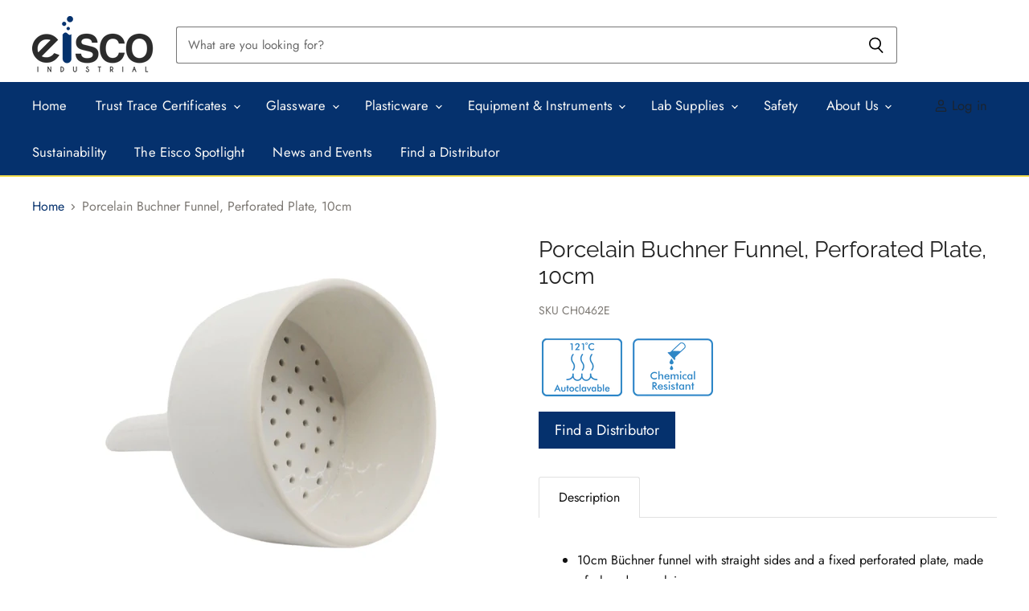

--- FILE ---
content_type: text/html; charset=utf-8
request_url: https://www.eiscoindustrial.com/collections/all/products/ch0462e?view=_recently-viewed
body_size: 1486
content:
















  

  
  
  
  
  
  
  

  











<li
  class="productgrid--item  imagestyle--small        product-recently-viewed-card  "
  data-product-item
  
    data-recently-viewed-card
  
>
  

  
  

<script type="application/json" data-product-data>
    {"id":6535801045076,"title":"Porcelain Buchner Funnel, Perforated Plate, 10cm","handle":"ch0462e","description":"\u003cul\u003e\n\u003cli\u003e10cm Büchner funnel with straight sides and a fixed perforated plate, made of glazed porcelain\u003c\/li\u003e\n\u003cli\u003eFor use in filtration (separation of solid matter and fluid)\u003c\/li\u003e\n\u003cli\u003eFiltration paper required but NOT included, best with 9-9.5cm filter paper \u003c\/li\u003e\n\u003cli\u003eGreat chemical resistance\u003c\/li\u003e\n\u003cli\u003eFunnel measures 7.5\" tall and 4.5\" wide, with an inner diameter of 3.75\" and a 3\" long spout\u003c\/li\u003e\n\u003c\/ul\u003e","published_at":"2021-02-24T15:18:21-05:00","created_at":"2021-02-24T15:18:21-05:00","vendor":"Eisco","type":"Stocked","tags":["Autoclavable","Chemical","Chemical Resistant","Lab Supplies","Lab Supplies_Funnels","Material_Porcelain"],"price":0,"price_min":0,"price_max":0,"available":true,"price_varies":false,"compare_at_price":null,"compare_at_price_min":0,"compare_at_price_max":0,"compare_at_price_varies":false,"variants":[{"id":39246769324116,"title":"Default Title","option1":"Default Title","option2":null,"option3":null,"sku":"CH0462E","requires_shipping":true,"taxable":true,"featured_image":{"id":50842142900538,"product_id":6535801045076,"position":1,"created_at":"2025-02-21T09:52:43-05:00","updated_at":"2025-02-21T09:52:43-05:00","alt":null,"width":2040,"height":2040,"src":"\/\/www.eiscoindustrial.com\/cdn\/shop\/files\/jhmm4xfrcpemhu0goaqg.jpg?v=1740149563","variant_ids":[39246769324116]},"available":true,"name":"Porcelain Buchner Funnel, Perforated Plate, 10cm","public_title":null,"options":["Default Title"],"price":0,"weight":907,"compare_at_price":null,"inventory_quantity":0,"inventory_management":null,"inventory_policy":"deny","barcode":null,"featured_media":{"alt":null,"id":42066904908090,"position":1,"preview_image":{"aspect_ratio":1.0,"height":2040,"width":2040,"src":"\/\/www.eiscoindustrial.com\/cdn\/shop\/files\/jhmm4xfrcpemhu0goaqg.jpg?v=1740149563"}},"requires_selling_plan":false,"selling_plan_allocations":[]}],"images":["\/\/www.eiscoindustrial.com\/cdn\/shop\/files\/jhmm4xfrcpemhu0goaqg.jpg?v=1740149563","\/\/www.eiscoindustrial.com\/cdn\/shop\/files\/dux8ezhdcwc299k1ryke.jpg?v=1740149566"],"featured_image":"\/\/www.eiscoindustrial.com\/cdn\/shop\/files\/jhmm4xfrcpemhu0goaqg.jpg?v=1740149563","options":["Title"],"media":[{"alt":null,"id":42066904908090,"position":1,"preview_image":{"aspect_ratio":1.0,"height":2040,"width":2040,"src":"\/\/www.eiscoindustrial.com\/cdn\/shop\/files\/jhmm4xfrcpemhu0goaqg.jpg?v=1740149563"},"aspect_ratio":1.0,"height":2040,"media_type":"image","src":"\/\/www.eiscoindustrial.com\/cdn\/shop\/files\/jhmm4xfrcpemhu0goaqg.jpg?v=1740149563","width":2040},{"alt":null,"id":42066905006394,"position":2,"preview_image":{"aspect_ratio":1.0,"height":2197,"width":2197,"src":"\/\/www.eiscoindustrial.com\/cdn\/shop\/files\/dux8ezhdcwc299k1ryke.jpg?v=1740149566"},"aspect_ratio":1.0,"height":2197,"media_type":"image","src":"\/\/www.eiscoindustrial.com\/cdn\/shop\/files\/dux8ezhdcwc299k1ryke.jpg?v=1740149566","width":2197}],"requires_selling_plan":false,"selling_plan_groups":[],"content":"\u003cul\u003e\n\u003cli\u003e10cm Büchner funnel with straight sides and a fixed perforated plate, made of glazed porcelain\u003c\/li\u003e\n\u003cli\u003eFor use in filtration (separation of solid matter and fluid)\u003c\/li\u003e\n\u003cli\u003eFiltration paper required but NOT included, best with 9-9.5cm filter paper \u003c\/li\u003e\n\u003cli\u003eGreat chemical resistance\u003c\/li\u003e\n\u003cli\u003eFunnel measures 7.5\" tall and 4.5\" wide, with an inner diameter of 3.75\" and a 3\" long spout\u003c\/li\u003e\n\u003c\/ul\u003e"}
  </script>

  <article class="productitem" data-product-item-content>
    <div class="product-recently-viewed-card-time" data-product-handle="ch0462e">
      <button
        class="product-recently-viewed-card-remove"
        aria-label="close"
        data-remove-recently-viewed
      >
        
                                                                                  <svg class="icon-remove "    aria-hidden="true"    focusable="false"    role="presentation"    xmlns="http://www.w3.org/2000/svg" width="10" height="10" viewBox="0 0 10 10" fill="none">          <title>Remove icon</title>        <path fill-rule="evenodd" clip-rule="evenodd" d="M4.11611 5.00001L0.327286 8.78884L1.21117 9.67272L5 5.88389L8.78883 9.67272L9.67271 8.78884L5.88388 5.00001L9.67271 1.21118L8.78882 0.327301L5 4.11613L1.21117 0.327301L0.327286 1.21118L4.11611 5.00001Z" fill="currentColor"/>    </svg>                                

      </button>
    </div>
    <a
      class="productitem--image-link"
      href="/collections/all/products/ch0462e"
      tabindex="-1"
      data-product-page-link
    >
      <figure class="productitem--image" data-product-item-image>
        
          
            
            

  
    <noscript data-rimg-noscript>
      <img
        
          src="//www.eiscoindustrial.com/cdn/shop/files/dux8ezhdcwc299k1ryke_384x384.jpg?v=1740149566"
        

        alt=""
        data-rimg="noscript"
        srcset="//www.eiscoindustrial.com/cdn/shop/files/dux8ezhdcwc299k1ryke_384x384.jpg?v=1740149566 1x, //www.eiscoindustrial.com/cdn/shop/files/dux8ezhdcwc299k1ryke_768x768.jpg?v=1740149566 2x, //www.eiscoindustrial.com/cdn/shop/files/dux8ezhdcwc299k1ryke_1152x1152.jpg?v=1740149566 3x, //www.eiscoindustrial.com/cdn/shop/files/dux8ezhdcwc299k1ryke_1536x1536.jpg?v=1740149566 4x"
        class="productitem--image-alternate"
        
        
      >
    </noscript>
  

  <img
    
      src="//www.eiscoindustrial.com/cdn/shop/files/dux8ezhdcwc299k1ryke_384x384.jpg?v=1740149566"
    
    alt=""

    
      data-rimg="lazy"
      data-rimg-scale="1"
      data-rimg-template="//www.eiscoindustrial.com/cdn/shop/files/dux8ezhdcwc299k1ryke_{size}.jpg?v=1740149566"
      data-rimg-max="2197x2197"
      data-rimg-crop="false"
      
      srcset="data:image/svg+xml;utf8,<svg%20xmlns='http://www.w3.org/2000/svg'%20width='384'%20height='384'></svg>"
    

    class="productitem--image-alternate"
    
    
  >



  <div data-rimg-canvas></div>


          
          

  
    <noscript data-rimg-noscript>
      <img
        
          src="//www.eiscoindustrial.com/cdn/shop/files/jhmm4xfrcpemhu0goaqg_384x384.jpg?v=1740149563"
        

        alt=""
        data-rimg="noscript"
        srcset="//www.eiscoindustrial.com/cdn/shop/files/jhmm4xfrcpemhu0goaqg_384x384.jpg?v=1740149563 1x, //www.eiscoindustrial.com/cdn/shop/files/jhmm4xfrcpemhu0goaqg_768x768.jpg?v=1740149563 2x, //www.eiscoindustrial.com/cdn/shop/files/jhmm4xfrcpemhu0goaqg_1152x1152.jpg?v=1740149563 3x, //www.eiscoindustrial.com/cdn/shop/files/jhmm4xfrcpemhu0goaqg_1536x1536.jpg?v=1740149563 4x"
        class="productitem--image-primary"
        
        
      >
    </noscript>
  

  <img
    
      src="//www.eiscoindustrial.com/cdn/shop/files/jhmm4xfrcpemhu0goaqg_384x384.jpg?v=1740149563"
    
    alt=""

    
      data-rimg="lazy"
      data-rimg-scale="1"
      data-rimg-template="//www.eiscoindustrial.com/cdn/shop/files/jhmm4xfrcpemhu0goaqg_{size}.jpg?v=1740149563"
      data-rimg-max="2040x2040"
      data-rimg-crop="false"
      
      srcset="data:image/svg+xml;utf8,<svg%20xmlns='http://www.w3.org/2000/svg'%20width='384'%20height='384'></svg>"
    

    class="productitem--image-primary"
    
    
  >



  <div data-rimg-canvas></div>


        

        

      </figure>
    </a><div class="productitem--info">
      
        
      

      

      

      <h2 class="productitem--title">
        <a href="/collections/all/products/ch0462e" data-product-page-link>
          Porcelain Buchner Funnel, Perforated Plate, 10cm
        </a>
      </h2>

      
        



      

      

      

      

      
        <div class="productitem--description">
          <p>
10cm Büchner funnel with straight sides and a fixed perforated plate, made of glazed porcelain
For use in filtration (separation of solid matter a...</p>

          
            <a
              href="/collections/all/products/ch0462e"
              class="productitem--link"
              data-product-page-link
            >
              View full details
            </a>
          
        </div>
      
      <div class="productitem_grid_sku">CH0462E</div>
    </div>

    
  </article>

  
</li>



--- FILE ---
content_type: text/javascript
request_url: https://cdn.starapps.studio/apps/vsk/eisco-industrial/data.js
body_size: 18863
content:
"use strict";"undefined"==typeof window.starapps_data&&(window.starapps_data={}),"undefined"==typeof window.starapps_data.product_groups&&(window.starapps_data.product_groups=[{"id":47822,"products_preset_id":27053,"collections_swatch":"first_product_image","group_name":"Acrylic Graduated Burette","option_name":"Size","collections_preset_id":null,"display_position":"top","products_swatch":"first_product_image","mobile_products_preset_id":27053,"mobile_products_swatch":"first_product_image","mobile_collections_preset_id":null,"mobile_collections_swatch":"first_product_image","same_products_preset_for_mobile":true,"same_collections_preset_for_mobile":true,"option_values":[{"id":96865222674,"option_value":"25ml","handle":"acrylic-graduated-burette-with-ptfe-stocpcock-25-ml-0-10-ml-graduation","published":true,"swatch_src":"No","swatch_value":null},{"id":96879738898,"option_value":"50ml","handle":"acrylic-graduated-burette-with-ptfe-stocpcock-50-ml-0-10-ml-graduation","published":true,"swatch_src":"No","swatch_value":null}]},{"id":987238,"products_preset_id":27053,"collections_swatch":"first_product_image","group_name":"aluminum lab jacks","option_name":"Size","collections_preset_id":null,"display_position":"top","products_swatch":"first_product_image","mobile_products_preset_id":27053,"mobile_products_swatch":"first_product_image","mobile_collections_preset_id":null,"mobile_collections_swatch":"first_product_image","same_products_preset_for_mobile":true,"same_collections_preset_for_mobile":true,"option_values":[{"id":6782678761556,"option_value":"15x13.5 cm","handle":"ch0642a","published":true,"swatch_src":"No","swatch_value":null},{"id":6782678794324,"option_value":"20x20 cm","handle":"copy-of-alluminum-lab-jack-small-6-x-5-surface-9-5-max-height","published":true,"swatch_src":"No","swatch_value":null}]},{"id":47082,"products_preset_id":27053,"collections_swatch":"first_product_image","group_name":"Amber Borosilicate Glass Volumetric Flask with Polypropylene Stopper - no Cert","option_name":"Size","collections_preset_id":null,"display_position":"top","products_swatch":"first_product_image","mobile_products_preset_id":27053,"mobile_products_swatch":"first_product_image","mobile_collections_preset_id":null,"mobile_collections_swatch":"first_product_image","same_products_preset_for_mobile":true,"same_collections_preset_for_mobile":true,"option_values":[{"id":4613230854228,"option_value":"5 ml","handle":"ch0451a","published":true,"swatch_src":"No","swatch_value":null},{"id":4613230919764,"option_value":"10 ml","handle":"ch0451b","published":true,"swatch_src":"No","swatch_value":null},{"id":4613230952532,"option_value":"20 ml","handle":"ch0451b01","published":true,"swatch_src":"No","swatch_value":null},{"id":4613230985300,"option_value":"25 ml","handle":"ch0451c","published":true,"swatch_src":"No","swatch_value":null},{"id":4613231018068,"option_value":"50 ml","handle":"ch0451d","published":true,"swatch_src":"No","swatch_value":null},{"id":4613231050836,"option_value":"100 ml","handle":"ch0451e","published":true,"swatch_src":"No","swatch_value":null},{"id":4613231083604,"option_value":"200 ml","handle":"ch0451f","published":true,"swatch_src":"No","swatch_value":null},{"id":4613231116372,"option_value":"250 ml","handle":"ch0451g","published":true,"swatch_src":"No","swatch_value":null},{"id":4613231181908,"option_value":"500 ml","handle":"ch0451h","published":true,"swatch_src":"No","swatch_value":null},{"id":4613231214676,"option_value":"1000 ml","handle":"ch0451i","published":true,"swatch_src":"No","swatch_value":null},{"id":4613231280212,"option_value":"2000 ml","handle":"ch0451j","published":true,"swatch_src":"No","swatch_value":null}]},{"id":47083,"products_preset_id":27053,"collections_swatch":"first_product_image","group_name":"Amber Borosilicate Glass Volumetric Flask with Polypropylene Stopper - with Cert","option_name":"Size","collections_preset_id":null,"display_position":"top","products_swatch":"first_product_image","mobile_products_preset_id":27053,"mobile_products_swatch":"first_product_image","mobile_collections_preset_id":null,"mobile_collections_swatch":"first_product_image","same_products_preset_for_mobile":true,"same_collections_preset_for_mobile":true,"option_values":[{"id":4532877000788,"option_value":"10ml","handle":"ch1960b","published":true,"swatch_src":"No","swatch_value":null},{"id":4532877099092,"option_value":"20ml","handle":"ch1960c","published":true,"swatch_src":"No","swatch_value":null},{"id":4532877164628,"option_value":"25ml","handle":"ch1960d","published":true,"swatch_src":"No","swatch_value":null},{"id":4532877197396,"option_value":"50ml","handle":"ch1960e","published":true,"swatch_src":"No","swatch_value":null},{"id":4532877262932,"option_value":"100ml","handle":"ch1960f","published":true,"swatch_src":"No","swatch_value":null},{"id":4532877295700,"option_value":"200ml","handle":"ch1960g","published":true,"swatch_src":"No","swatch_value":null},{"id":4532877328468,"option_value":"250ml","handle":"ch1960h","published":true,"swatch_src":"No","swatch_value":null},{"id":4532877361236,"option_value":"500ml","handle":"ch1960i","published":true,"swatch_src":"No","swatch_value":null},{"id":4532877394004,"option_value":"1000ml","handle":"ch1960j","published":true,"swatch_src":"No","swatch_value":null},{"id":4532877426772,"option_value":"2000ml","handle":"ch1960k","published":true,"swatch_src":"No","swatch_value":null}]},{"id":47070,"products_preset_id":27053,"collections_swatch":"first_product_image","group_name":"Amber Glass Reagant Bottle with PP Stopper - Narrow Mouth","option_name":"Size","collections_preset_id":null,"display_position":"top","products_swatch":"first_product_image","mobile_products_preset_id":27053,"mobile_products_swatch":"first_product_image","mobile_collections_preset_id":null,"mobile_collections_swatch":"first_product_image","same_products_preset_for_mobile":true,"same_collections_preset_for_mobile":true,"option_values":[{"id":4523353636948,"option_value":"30 ml","handle":"ch0161a","published":true,"swatch_src":"No","swatch_value":null},{"id":4523353735252,"option_value":"60 ml","handle":"ch0161b","published":true,"swatch_src":"No","swatch_value":null},{"id":4523353800788,"option_value":"125 ml","handle":"ch0161c","published":true,"swatch_src":"No","swatch_value":null},{"id":4523353866324,"option_value":"250 ml","handle":"ch0161d","published":true,"swatch_src":"No","swatch_value":null},{"id":4523353964628,"option_value":"500 ml","handle":"ch0161e","published":true,"swatch_src":"No","swatch_value":null},{"id":4523354030164,"option_value":"1000 ml","handle":"ch0161f","published":true,"swatch_src":"No","swatch_value":null},{"id":4523354128468,"option_value":"2000 ml","handle":"ch0161g","published":true,"swatch_src":"No","swatch_value":null}]},{"id":47073,"products_preset_id":27053,"collections_swatch":"first_product_image","group_name":"Amber Glass Reagent Bottle with Screw Cap","option_name":"Size","collections_preset_id":null,"display_position":"top","products_swatch":"first_product_image","mobile_products_preset_id":27053,"mobile_products_swatch":"first_product_image","mobile_collections_preset_id":null,"mobile_collections_swatch":"first_product_image","same_products_preset_for_mobile":true,"same_collections_preset_for_mobile":true,"option_values":[{"id":23562485778,"option_value":"100 ml","handle":"amber-borocilicate-glass-reagent-bottle-with-screw-cap-100-ml-with-graduations-autoclavable","published":true,"swatch_src":"No","swatch_value":null},{"id":72960802834,"option_value":"250 ml","handle":"amber-borocilicate-glass-reagent-bottle-with-screw-cap-250-ml-with-graduations-autoclavable","published":true,"swatch_src":"No","swatch_value":null},{"id":72965914642,"option_value":"500 ml","handle":"amber-borocilicate-glass-reagent-bottle-with-screw-cap-500-ml-with-graduations-autoclavable","published":true,"swatch_src":"No","swatch_value":null},{"id":72966406162,"option_value":"1000 ml","handle":"amber-borocilicate-glass-reagent-bottle-with-screw-cap-1000-ml-with-graduations-autoclavable","published":true,"swatch_src":"No","swatch_value":null},{"id":72966766610,"option_value":"2000 ml","handle":"amber-borocilicate-glass-reagent-bottle-with-screw-cap-2000-ml-with-graduations-autoclavable","published":true,"swatch_src":"No","swatch_value":null}]},{"id":950468,"products_preset_id":27053,"collections_swatch":"first_product_image","group_name":"Aspirator Bottle with stopcock outlet","option_name":"Size","collections_preset_id":null,"display_position":"top","products_swatch":"first_product_image","mobile_products_preset_id":27053,"mobile_products_swatch":"first_product_image","mobile_collections_preset_id":null,"mobile_collections_swatch":"first_product_image","same_products_preset_for_mobile":true,"same_collections_preset_for_mobile":true,"option_values":[{"id":6748299427924,"option_value":"1000ml","handle":"ch0062a","published":true,"swatch_src":"No","swatch_value":null},{"id":6748299460692,"option_value":"2000ml","handle":"ch0062b","published":true,"swatch_src":"No","swatch_value":null},{"id":6748299526228,"option_value":"5000ml","handle":"ch0062c","published":true,"swatch_src":"No","swatch_value":null},{"id":6748299558996,"option_value":"10,000ml","handle":"ch0062d","published":true,"swatch_src":"No","swatch_value":null}]},{"id":950467,"products_preset_id":27053,"collections_swatch":"first_product_image","group_name":"Aspirator bottle with tubing outlet","option_name":"Size","collections_preset_id":null,"display_position":"top","products_swatch":"first_product_image","mobile_products_preset_id":27053,"mobile_products_swatch":"first_product_image","mobile_collections_preset_id":null,"mobile_collections_swatch":"first_product_image","same_products_preset_for_mobile":true,"same_collections_preset_for_mobile":true,"option_values":[{"id":6748299329620,"option_value":"250ml","handle":"ch0060a","published":true,"swatch_src":"No","swatch_value":null},{"id":6748299362388,"option_value":"500ml","handle":"ch0060b","published":true,"swatch_src":"No","swatch_value":null},{"id":6748299395156,"option_value":"1000ml","handle":"ch0060c","published":true,"swatch_src":"No","swatch_value":null}]},{"id":950469,"products_preset_id":27053,"collections_swatch":"first_product_image","group_name":"BOD Bottle","option_name":"Size","collections_preset_id":null,"display_position":"top","products_swatch":"first_product_image","mobile_products_preset_id":27053,"mobile_products_swatch":"first_product_image","mobile_collections_preset_id":null,"mobile_collections_swatch":"first_product_image","same_products_preset_for_mobile":true,"same_collections_preset_for_mobile":true,"option_values":[{"id":6748299690068,"option_value":"125ml","handle":"ch0168a","published":true,"swatch_src":"No","swatch_value":null},{"id":6748299722836,"option_value":"300ml","handle":"ch0168b","published":true,"swatch_src":"No","swatch_value":null}]},{"id":705833,"products_preset_id":27053,"collections_swatch":"first_product_image","group_name":"Borosilicate Buchner Filtering Flasks","option_name":"Capacity, Neck Size","collections_preset_id":null,"display_position":"top","products_swatch":"first_product_image","mobile_products_preset_id":27053,"mobile_products_swatch":"first_product_image","mobile_collections_preset_id":null,"mobile_collections_swatch":"first_product_image","same_products_preset_for_mobile":true,"same_collections_preset_for_mobile":true,"option_values":[{"id":6735207465044,"option_value":"100ml, 19/26","handle":"ch0422a","published":true,"swatch_src":"No","swatch_value":null},{"id":6735207497812,"option_value":"100ml, 24/29","handle":"ch0422b","published":true,"swatch_src":"No","swatch_value":null},{"id":6735207530580,"option_value":"250ml, 24/29","handle":"ch0422c","published":true,"swatch_src":"No","swatch_value":null},{"id":6735207563348,"option_value":"250ml, 29/32","handle":"ch0422c01","published":true,"swatch_src":"No","swatch_value":null},{"id":6735207628884,"option_value":"500ml, 24/29","handle":"ch0422d","published":true,"swatch_src":"No","swatch_value":null},{"id":6735207694420,"option_value":"500ml, 29/32","handle":"ch0422d01","published":true,"swatch_src":"No","swatch_value":null},{"id":6735207727188,"option_value":"1000ml, 24/29","handle":"ch0422e","published":true,"swatch_src":"No","swatch_value":null},{"id":6735207759956,"option_value":"1000ml, 29/32","handle":"ch0422f","published":true,"swatch_src":"No","swatch_value":null}]},{"id":705831,"products_preset_id":27053,"collections_swatch":"first_product_image","group_name":"Borosilicate Filtering Flasks Glass arm","option_name":"Size","collections_preset_id":null,"display_position":"top","products_swatch":"first_product_image","mobile_products_preset_id":27053,"mobile_products_swatch":"first_product_image","mobile_collections_preset_id":null,"mobile_collections_swatch":"first_product_image","same_products_preset_for_mobile":true,"same_collections_preset_for_mobile":true,"option_values":[{"id":6735207006292,"option_value":"100ml","handle":"ch0420a","published":true,"swatch_src":"No","swatch_value":null},{"id":6735207071828,"option_value":"250ml","handle":"ch0420b","published":true,"swatch_src":"No","swatch_value":null},{"id":6735207137364,"option_value":"500ml","handle":"ch0420c","published":true,"swatch_src":"No","swatch_value":null},{"id":6735207202900,"option_value":"1000ml","handle":"ch0420d","published":true,"swatch_src":"No","swatch_value":null},{"id":6735207301204,"option_value":"2000ml","handle":"ch0420e","published":true,"swatch_src":"No","swatch_value":null},{"id":6735207366740,"option_value":"5000ml","handle":"ch0420f","published":true,"swatch_src":"No","swatch_value":null}]},{"id":705832,"products_preset_id":27053,"collections_swatch":"first_product_image","group_name":"Borosilicate Filtering Flasks - Plastic Side Arm","option_name":"Size","collections_preset_id":null,"display_position":"top","products_swatch":"first_product_image","mobile_products_preset_id":27053,"mobile_products_swatch":"first_product_image","mobile_collections_preset_id":null,"mobile_collections_swatch":"first_product_image","same_products_preset_for_mobile":true,"same_collections_preset_for_mobile":true,"option_values":[{"id":6735207039060,"option_value":"100ml","handle":"ch0420apst","published":true,"swatch_src":"No","swatch_value":null},{"id":6735207104596,"option_value":"250ml","handle":"ch0420bpst","published":true,"swatch_src":"No","swatch_value":null},{"id":6735207170132,"option_value":"500ml","handle":"ch0420cpst","published":true,"swatch_src":"No","swatch_value":null},{"id":6735207268436,"option_value":"1000ml","handle":"ch0420dpst","published":true,"swatch_src":"No","swatch_value":null},{"id":6735207333972,"option_value":"2000ml","handle":"ch0420epst","published":true,"swatch_src":"No","swatch_value":null},{"id":6735207399508,"option_value":"5000ml","handle":"ch0420fpst","published":true,"swatch_src":"No","swatch_value":null}]},{"id":47086,"products_preset_id":27053,"collections_swatch":"first_product_image","group_name":"Borosilicate Glass 3 Neck Distillation Flask - Screw Thread","option_name":"Size \u0026 Screw Thread","collections_preset_id":null,"display_position":"top","products_swatch":"first_product_image","mobile_products_preset_id":27053,"mobile_products_swatch":"first_product_image","mobile_collections_preset_id":null,"mobile_collections_swatch":"first_product_image","same_products_preset_for_mobile":true,"same_collections_preset_for_mobile":true,"option_values":[{"id":4539464417364,"option_value":"100ml 14/23","handle":"ch01010a","published":true,"swatch_src":"No","swatch_value":null},{"id":4539464450132,"option_value":"100ml 19/26","handle":"ch01010b","published":true,"swatch_src":"No","swatch_value":null},{"id":4539464482900,"option_value":"250ml 19/26","handle":"ch01010c","published":true,"swatch_src":"No","swatch_value":null},{"id":4539464515668,"option_value":"250ml 24/29","handle":"ch01010d","published":true,"swatch_src":"No","swatch_value":null},{"id":4539464548436,"option_value":"500ml 19/26","handle":"ch01010e","published":true,"swatch_src":"No","swatch_value":null},{"id":4539464581204,"option_value":"500ml 24/29","handle":"ch01010f","published":true,"swatch_src":"No","swatch_value":null}]},{"id":47077,"products_preset_id":27053,"collections_swatch":"first_product_image","group_name":"Borosilicate Glass ASTM Graduated Burette with Glass Key Stopcock - Class A","option_name":"Size","collections_preset_id":null,"display_position":"top","products_swatch":"first_product_image","mobile_products_preset_id":27053,"mobile_products_swatch":"first_product_image","mobile_collections_preset_id":null,"mobile_collections_swatch":"first_product_image","same_products_preset_for_mobile":true,"same_collections_preset_for_mobile":true,"option_values":[{"id":181513912338,"option_value":"10 ml","handle":"copy-of-borosilicate-glass-astm-graduated-burette-with-glass-key-stopcock-10-ml-0-05-ml-graduation-class-a","published":true,"swatch_src":"No","swatch_value":null},{"id":96087900178,"option_value":"25 ml","handle":"borosilicate-glass-astm-graduated-burette-with-glass-key-stocpcock-25-ml-0-1-ml-graduation-class-a","published":true,"swatch_src":"No","swatch_value":null},{"id":96088850450,"option_value":"50 ml","handle":"borosilicate-glass-astm-graduated-burette-with-glass-key-stocpcock-50-ml-0-1-ml-graduation-class-a","published":true,"swatch_src":"No","swatch_value":null},{"id":96089178130,"option_value":"100 ml","handle":"borosilicate-glass-astm-graduated-burette-with-glass-key-stocpcock-100-ml-0-2-ml-graduation-class-a","published":true,"swatch_src":"No","swatch_value":null}]},{"id":47078,"products_preset_id":27053,"collections_swatch":"first_product_image","group_name":"Borosilicate Glass ASTM Graduated Burette with Glass Key Stopcock - Class B","option_name":"Size","collections_preset_id":null,"display_position":"top","products_swatch":"first_product_image","mobile_products_preset_id":27053,"mobile_products_swatch":"first_product_image","mobile_collections_preset_id":null,"mobile_collections_swatch":"first_product_image","same_products_preset_for_mobile":true,"same_collections_preset_for_mobile":true,"option_values":[{"id":96090390546,"option_value":"10 ml","handle":"borosilicate-glass-astm-graduated-burette-with-glass-key-stocpcock-10-ml-0-05-ml-graduation-class-b","published":true,"swatch_src":"No","swatch_value":null},{"id":96090095634,"option_value":"25 ml","handle":"borosilicate-glass-astm-graduated-burette-with-glass-key-stocpcock-25-ml-0-1-ml-graduation-class-b","published":true,"swatch_src":"No","swatch_value":null},{"id":96089800722,"option_value":"50 ml","handle":"borosilicate-glass-astm-graduated-burette-with-glass-key-stocpcock-50-ml-0-1-ml-graduation-class-b","published":true,"swatch_src":"No","swatch_value":null},{"id":96089341970,"option_value":"100 ml","handle":"borosilicate-glass-astm-graduated-burette-with-glass-key-stocpcock-100-ml-0-2-ml-graduation-class-b","published":true,"swatch_src":"No","swatch_value":null}]},{"id":47075,"products_preset_id":27053,"collections_swatch":"first_product_image","group_name":"Borosilicate Glass ASTM Graduated Burette with PTFE Stopcock - Class A","option_name":"Size","collections_preset_id":null,"display_position":"top","products_swatch":"first_product_image","mobile_products_preset_id":27053,"mobile_products_swatch":"first_product_image","mobile_collections_preset_id":null,"mobile_collections_swatch":"first_product_image","same_products_preset_for_mobile":true,"same_collections_preset_for_mobile":true,"option_values":[{"id":96092389394,"option_value":"10 ml","handle":"borosilicate-glass-astm-graduated-burette-with-ptfe-stocpcock-10-ml-0-05-ml-graduation-class-a","published":true,"swatch_src":"No","swatch_value":null},{"id":96097140754,"option_value":"25 ml","handle":"borosilicate-glass-astm-graduated-burette-with-ptfe-stocpcock-10-ml-0-05-ml-graduation-class-a-1","published":true,"swatch_src":"No","swatch_value":null},{"id":96104906770,"option_value":"50 ml","handle":"borosilicate-glass-astm-graduated-burette-with-ptfe-stocpcock-50-ml-0-1-ml-graduation-class-b","published":true,"swatch_src":"No","swatch_value":null},{"id":96106283026,"option_value":"100 ml","handle":"borosilicate-glass-astm-graduated-burette-with-ptfe-stocpcock-100-ml-0-2-ml-graduation-class-a","published":true,"swatch_src":"No","swatch_value":null}]},{"id":47079,"products_preset_id":27053,"collections_swatch":"first_product_image","group_name":"Borosilicate Glass ASTM Graduated Burette with PTFE Stopcock - Class B","option_name":"Size","collections_preset_id":null,"display_position":"top","products_swatch":"first_product_image","mobile_products_preset_id":27053,"mobile_products_swatch":"first_product_image","mobile_collections_preset_id":null,"mobile_collections_swatch":"first_product_image","same_products_preset_for_mobile":true,"same_collections_preset_for_mobile":true,"option_values":[{"id":96110510098,"option_value":"10 ml","handle":"borosilicate-glass-astm-graduated-burette-with-ptfe-stocpcock-10-ml-0-05-ml-graduation-class-b","published":true,"swatch_src":"No","swatch_value":null},{"id":96098844690,"option_value":"25 ml","handle":"borosilicate-glass-astm-graduated-burette-with-ptfe-stocpcock-25-ml-0-1-ml-graduation-class-b","published":true,"swatch_src":"No","swatch_value":null},{"id":96095666194,"option_value":"50 ml","handle":"borosilicate-glass-astm-graduated-burette-withptfe-stocpcock-50-ml-0-1-ml-graduation-class-b","published":true,"swatch_src":"No","swatch_value":null},{"id":96109199378,"option_value":"100 ml","handle":"borosilicate-glass-astm-graduated-burette-with-ptfe-stocpcock-100-ml-0-2-ml-graduation-class-b","published":true,"swatch_src":"No","swatch_value":null}]},{"id":47790,"products_preset_id":27053,"collections_swatch":"first_product_image","group_name":"Borosilicate Glass ASTM Graduated Cylinder with Guard, Class A (no USP/IWC)","option_name":"Size","collections_preset_id":null,"display_position":"top","products_swatch":"first_product_image","mobile_products_preset_id":27053,"mobile_products_swatch":"first_product_image","mobile_collections_preset_id":null,"mobile_collections_swatch":"first_product_image","same_products_preset_for_mobile":true,"same_collections_preset_for_mobile":true,"option_values":[{"id":10859988050,"option_value":"10ml","handle":"borocilicate-glass-astm-graduated-cylinder-with-guard-10-ml-2-ml-graduation-class-a-autoclavable","published":true,"swatch_src":"No","swatch_value":null},{"id":10859998802,"option_value":"25ml","handle":"borocilicate-glass-astm-graduated-cylinder-with-guard-25-ml-0-5-ml-graduation-class-a-autoclavable","published":true,"swatch_src":"No","swatch_value":null},{"id":10860000082,"option_value":"50ml","handle":"borocilicate-glass-astm-graduated-cylinder-with-guard-50-ml-1-0-ml-graduation-class-a-autoclavable","published":true,"swatch_src":"No","swatch_value":null},{"id":10860001298,"option_value":"100ml","handle":"borocilicate-glass-astm-graduated-cylinder-with-guard-100-ml-1-0-ml-graduation-class-a-autoclavable","published":true,"swatch_src":"No","swatch_value":null},{"id":10860002642,"option_value":"250ml","handle":"borocilicate-glass-astm-graduated-cylinder-with-guard-250-ml-2-0-ml-graduation-class-a-autoclavable","published":true,"swatch_src":"No","swatch_value":null},{"id":10860003602,"option_value":"500ml","handle":"borocilicate-glass-astm-graduated-cylinder-with-guard-500-ml-5-0-ml-graduation-class-a-autoclavable","published":true,"swatch_src":"No","swatch_value":null},{"id":10860004370,"option_value":"1000ml","handle":"borocilicate-glass-astm-graduated-cylinder-with-guard-1000-ml-10-0-ml-graduation-class-a-autoclavable","published":true,"swatch_src":"No","swatch_value":null},{"id":6608481910868,"option_value":"2000ml","handle":"ch0341h","published":true,"swatch_src":"No","swatch_value":null}]},{"id":47782,"products_preset_id":27053,"collections_swatch":"first_product_image","group_name":"Borosilicate Glass ASTM Graduated Cylinder with Hexagonal Base and Guard, Class A w/USP, IWC","option_name":"Size","collections_preset_id":null,"display_position":"top","products_swatch":"first_product_image","mobile_products_preset_id":27053,"mobile_products_swatch":"first_product_image","mobile_collections_preset_id":null,"mobile_collections_swatch":"first_product_image","same_products_preset_for_mobile":true,"same_collections_preset_for_mobile":true,"option_values":[{"id":4526629355604,"option_value":"10ml","handle":"ch1932b","published":true,"swatch_src":"No","swatch_value":null},{"id":4526629453908,"option_value":"25ml","handle":"ch1932c","published":true,"swatch_src":"No","swatch_value":null},{"id":4526629486676,"option_value":"50ml","handle":"ch1932d","published":true,"swatch_src":"No","swatch_value":null},{"id":4526629519444,"option_value":"100ml","handle":"ch1932e","published":true,"swatch_src":"No","swatch_value":null},{"id":4526629617748,"option_value":"250ml","handle":"ch1932f","published":true,"swatch_src":"No","swatch_value":null},{"id":4526629650516,"option_value":"500ml","handle":"ch1932g","published":true,"swatch_src":"No","swatch_value":null},{"id":4526629683284,"option_value":"1000ml","handle":"ch1932h","published":true,"swatch_src":"No","swatch_value":null}]},{"id":47089,"products_preset_id":27053,"collections_swatch":"first_product_image","group_name":"Borosilicate Glass ASTM Volumetric Flask with Glass Stopper - Class A","option_name":"Size","collections_preset_id":null,"display_position":"top","products_swatch":"first_product_image","mobile_products_preset_id":27053,"mobile_products_swatch":"first_product_image","mobile_collections_preset_id":null,"mobile_collections_swatch":"first_product_image","same_products_preset_for_mobile":true,"same_collections_preset_for_mobile":true,"option_values":[{"id":2499557163092,"option_value":"5ml","handle":"borosilicate-glass-astm-volumetric-flask-with-glass-stopper-5-ml-class-a-autoclavable","published":true,"swatch_src":"No","swatch_value":null},{"id":2499566796884,"option_value":"10ml","handle":"borosilicate-glass-astm-volumetric-flask-with-glass-stopper-10-ml-class-a-autoclavable","published":true,"swatch_src":"No","swatch_value":null},{"id":10853867922,"option_value":"25ml","handle":"borocilicate-glass-astm-volumetric-flask-with-glass-stopper-25-ml-class-a-autoclavable","published":true,"swatch_src":"No","swatch_value":null},{"id":10853935826,"option_value":"50ml","handle":"borocilicate-glass-astm-volumetric-flask-with-glass-stopper-50-ml-class-a-autoclavable","published":true,"swatch_src":"No","swatch_value":null},{"id":10853953682,"option_value":"100ml","handle":"borocilicate-glass-astm-volumetric-flask-with-glass-stopper-100-ml-class-a-autoclavable","published":true,"swatch_src":"No","swatch_value":null},{"id":2499546447956,"option_value":"200ml","handle":"borosilicate-glass-astm-volumetric-flask-with-glass-stopper-200-ml-class-a-autoclavable","published":true,"swatch_src":"No","swatch_value":null},{"id":10853955730,"option_value":"250ml","handle":"borocilicate-glass-astm-volumetric-flask-with-glass-stopper-250-ml-class-a-autoclavable","published":true,"swatch_src":"No","swatch_value":null},{"id":10853977618,"option_value":"500ml","handle":"borocilicate-glass-astm-volumetric-flask-with-glass-stopper-500-ml-class-a-autoclavable","published":true,"swatch_src":"No","swatch_value":null},{"id":10853982546,"option_value":"1000ml","handle":"borocilicate-glass-astm-volumetric-flask-with-glass-stopper-1000-ml-class-a-autoclavable","published":true,"swatch_src":"No","swatch_value":null},{"id":2499528589396,"option_value":"2000ml","handle":"borosilicate-glass-astm-volumetric-flask-with-glass-stopper-2000-ml-class-a-autoclavable","published":true,"swatch_src":"No","swatch_value":null}]},{"id":47090,"products_preset_id":27053,"collections_swatch":"first_product_image","group_name":"Borosilicate Glass ASTM Volumetric Flask with Glass Stopper - Class B","option_name":"Size","collections_preset_id":null,"display_position":"top","products_swatch":"first_product_image","mobile_products_preset_id":27053,"mobile_products_swatch":"first_product_image","mobile_collections_preset_id":null,"mobile_collections_swatch":"first_product_image","same_products_preset_for_mobile":true,"same_collections_preset_for_mobile":true,"option_values":[{"id":2499581149268,"option_value":"5ml","handle":"borosilicate-glass-astm-volumetric-flask-with-glass-stopper-5-ml-class-b-autoclavable","published":true,"swatch_src":"No","swatch_value":null},{"id":2499574923348,"option_value":"10ml","handle":"borosilicate-glass-astm-volumetric-flask-with-glass-stopper-10-ml-class-b-autoclavable","published":true,"swatch_src":"No","swatch_value":null},{"id":10853916306,"option_value":"25ml","handle":"borocilicate-glass-astm-volumetric-flask-with-glass-stopper-25-ml-class-b-autoclavable","published":true,"swatch_src":"No","swatch_value":null},{"id":10853946322,"option_value":"50ml","handle":"borocilicate-glass-astm-volumetric-flask-with-glass-stopper-50-ml-class-b-autoclavable","published":true,"swatch_src":"No","swatch_value":null},{"id":10853950738,"option_value":"100ml","handle":"borocilicate-glass-astm-volumetric-flask-with-glass-stopper-100-ml-class-b-autoclavable","published":true,"swatch_src":"No","swatch_value":null},{"id":2499586392148,"option_value":"200ml","handle":"borosilicate-glass-astm-volumetric-flask-with-glass-stopper-200-ml-class-b-autoclavable","published":true,"swatch_src":"No","swatch_value":null},{"id":10853962898,"option_value":"250ml","handle":"borocilicate-glass-astm-volumetric-flask-with-glass-stopper-250-ml-class-b-autoclavable","published":true,"swatch_src":"No","swatch_value":null},{"id":10853969234,"option_value":"500ml","handle":"borocilicate-glass-astm-volumetric-flask-with-glass-stopper-500-ml-class-b-autoclavable","published":true,"swatch_src":"No","swatch_value":null},{"id":10853987666,"option_value":"1000ml","handle":"borocilicate-glass-astm-volumetric-flask-with-glass-stopper-1000-ml-class-b-autoclavable","published":true,"swatch_src":"No","swatch_value":null},{"id":2499600089172,"option_value":"2000ml","handle":"borosilicate-glass-astm-volumetric-flask-with-glass-stopper-2000-ml-class-b-autoclavable","published":true,"swatch_src":"No","swatch_value":null}]},{"id":47091,"products_preset_id":27053,"collections_swatch":"first_product_image","group_name":"Borosilicate Glass Boiling Flask, Flat Bottom","option_name":"Size","collections_preset_id":null,"display_position":"top","products_swatch":"first_product_image","mobile_products_preset_id":27053,"mobile_products_swatch":"first_product_image","mobile_collections_preset_id":null,"mobile_collections_swatch":"first_product_image","same_products_preset_for_mobile":true,"same_collections_preset_for_mobile":true,"option_values":[{"id":2516496973908,"option_value":"250ml","handle":"borosilicate-glass-boiling-flask-250-ml-flat-bottom-autoclavable","published":true,"swatch_src":"No","swatch_value":null},{"id":2508535496788,"option_value":"500ml","handle":"borosilicate-glass-boiling-flask-500-ml-flat-bottom-autoclavable","published":true,"swatch_src":"No","swatch_value":null},{"id":2508591857748,"option_value":"1000ml","handle":"borosilicate-glass-boiling-flask-1-00-ml-flat-bottom-autoclavable","published":true,"swatch_src":"No","swatch_value":null},{"id":2508598083668,"option_value":"2000ml","handle":"borosilicate-glass-boiling-flask-2000-ml-flat-bottom-autoclavable","published":true,"swatch_src":"No","swatch_value":null},{"id":2508604538964,"option_value":"3000ml","handle":"borosilicate-glass-boiling-flask-3000-ml-flat-bottom-autoclavable","published":true,"swatch_src":"No","swatch_value":null},{"id":2508608143444,"option_value":"5000ml","handle":"borosilicate-glass-boiling-flask-5000-ml-flat-bottom-autoclavable","published":true,"swatch_src":"No","swatch_value":null},{"id":2508612468820,"option_value":"6000ml","handle":"borosilicate-glass-boiling-flask-6000-ml-flat-bottom-autoclavable","published":true,"swatch_src":"No","swatch_value":null},{"id":2508616204372,"option_value":"10 L","handle":"borosilicate-glass-boiling-flask-10-l-flat-bottom-autoclavable","published":true,"swatch_src":"No","swatch_value":null},{"id":2508618104916,"option_value":"20 L","handle":"borosilicate-glass-boiling-flask-20-l-flat-bottom-autoclavable","published":true,"swatch_src":"No","swatch_value":null}]},{"id":166647,"products_preset_id":27053,"collections_swatch":"first_product_image","group_name":"Borosilicate Glass Boiling Flask, Round Bottom","option_name":"Size","collections_preset_id":null,"display_position":"top","products_swatch":"first_product_image","mobile_products_preset_id":27053,"mobile_products_swatch":"first_product_image","mobile_collections_preset_id":null,"mobile_collections_swatch":"first_product_image","same_products_preset_for_mobile":true,"same_collections_preset_for_mobile":true,"option_values":[{"id":6641134633044,"option_value":"2L","handle":"ch0402h","published":true,"swatch_src":"No","swatch_value":null},{"id":6641134698580,"option_value":"3L","handle":"ch0402i","published":true,"swatch_src":"No","swatch_value":null},{"id":6641134764116,"option_value":"5L","handle":"ch0402j","published":true,"swatch_src":"No","swatch_value":null},{"id":6641134796884,"option_value":"6L","handle":"ch0402k","published":true,"swatch_src":"No","swatch_value":null},{"id":6641134829652,"option_value":"10L","handle":"ch0402l","published":true,"swatch_src":"No","swatch_value":null},{"id":6641135124564,"option_value":"12L","handle":"ch0402l01","published":true,"swatch_src":"No","swatch_value":null},{"id":6641134960724,"option_value":"20L","handle":"ch0402m","published":true,"swatch_src":"No","swatch_value":null}]},{"id":47094,"products_preset_id":27053,"collections_swatch":"first_product_image","group_name":"Borosilicate Glass Erlenmeyer Flask - no screw","option_name":"Size","collections_preset_id":null,"display_position":"top","products_swatch":"first_product_image","mobile_products_preset_id":27053,"mobile_products_swatch":"first_product_image","mobile_collections_preset_id":null,"mobile_collections_swatch":"first_product_image","same_products_preset_for_mobile":true,"same_collections_preset_for_mobile":true,"option_values":[{"id":10854060050,"option_value":"50ml","handle":"borocilicate-glass-erlemeyer-flask-50-ml-autoclavable","published":true,"swatch_src":"No","swatch_value":null},{"id":10854074642,"option_value":"100ml","handle":"borocilicate-glass-erlemeyer-flask-100-ml-25-ml-graduations-autoclavable","published":true,"swatch_src":"No","swatch_value":null},{"id":10854089426,"option_value":"150ml","handle":"borocilicate-glass-erlemeyer-flask-150-ml-25-ml-graduations-autoclavable","published":true,"swatch_src":"No","swatch_value":null},{"id":2499642359892,"option_value":"200ml","handle":"borosilicate-glass-erlenmeyer-flask-200-ml-50-ml-graduations-autoclavable","published":true,"swatch_src":"No","swatch_value":null},{"id":10854095442,"option_value":"250ml","handle":"borocilicate-glass-erlemeyer-flask-250-ml-50-ml-graduations-autoclavable","published":true,"swatch_src":"No","swatch_value":null},{"id":2499650912340,"option_value":"300ml","handle":"borosilicate-glass-erlenmeyer-flask-300-ml-50-ml-graduations-autoclavable","published":true,"swatch_src":"No","swatch_value":null},{"id":10854103250,"option_value":"500ml","handle":"borocilicate-glass-erlemeyer-flask-500-ml-100-ml-graduations-autoclavable","published":true,"swatch_src":"No","swatch_value":null},{"id":10854110354,"option_value":"1000ml","handle":"borocilicate-glass-erlemeyer-flask-1000-ml-200-ml-graduations-autoclavable","published":true,"swatch_src":"No","swatch_value":null},{"id":10854115858,"option_value":"2000ml","handle":"borocilicate-glass-erlemeyer-flask-2000-ml-250-ml-graduations-autoclavable","published":true,"swatch_src":"No","swatch_value":null},{"id":10854130130,"option_value":"3000ml","handle":"borocilicate-glass-erlemeyer-flask-3000-ml-250-ml-graduations-autoclavable","published":true,"swatch_src":"No","swatch_value":null},{"id":10854154962,"option_value":"5000ml","handle":"borocilicate-glass-erlemeyer-flask-5000-ml-ml-graduations-autoclavable","published":true,"swatch_src":"No","swatch_value":null}]},{"id":47095,"products_preset_id":27053,"collections_swatch":"first_product_image","group_name":"Borosilicate Glass Erlenmeyer Flask - with screw","option_name":"Size \u0026 Thread","collections_preset_id":null,"display_position":"top","products_swatch":"first_product_image","mobile_products_preset_id":27053,"mobile_products_swatch":"first_product_image","mobile_collections_preset_id":null,"mobile_collections_swatch":"first_product_image","same_products_preset_for_mobile":true,"same_collections_preset_for_mobile":true,"option_values":[{"id":4539463827540,"option_value":"50ml 14/23","handle":"ch01006a","published":true,"swatch_src":"No","swatch_value":null},{"id":4539463860308,"option_value":"50ml 19/29","handle":"ch01006b","published":true,"swatch_src":"No","swatch_value":null},{"id":4539464056916,"option_value":"50ml 24/29","handle":"ch01006g","published":true,"swatch_src":"No","swatch_value":null},{"id":4539463925844,"option_value":"100ml 14/23","handle":"ch01006c","published":true,"swatch_src":"No","swatch_value":null},{"id":4539463958612,"option_value":"100ml 19/26","handle":"ch01006d","published":true,"swatch_src":"No","swatch_value":null},{"id":4539463991380,"option_value":"100ml 24/29","handle":"ch01006e","published":true,"swatch_src":"No","swatch_value":null},{"id":4539464024148,"option_value":"250ml 19/26","handle":"ch01006f","published":true,"swatch_src":"No","swatch_value":null},{"id":4539464089684,"option_value":"500 ml 19/26","handle":"ch01006h","published":true,"swatch_src":"No","swatch_value":null}]},{"id":125430,"products_preset_id":27053,"collections_swatch":"first_product_image","group_name":"Borosilicate Glass Graduated Cylinder, ASTM, Class B","option_name":"Size","collections_preset_id":null,"display_position":"top","products_swatch":"first_product_image","mobile_products_preset_id":27053,"mobile_products_swatch":"first_product_image","mobile_collections_preset_id":null,"mobile_collections_swatch":"first_product_image","same_products_preset_for_mobile":true,"same_collections_preset_for_mobile":true,"option_values":[{"id":6608482500692,"option_value":"1000ml","handle":"ch0341o","published":true,"swatch_src":"No","swatch_value":null},{"id":6608482435156,"option_value":"500ml","handle":"ch0341n","published":true,"swatch_src":"No","swatch_value":null},{"id":6608482369620,"option_value":"250ml","handle":"ch0341m","published":true,"swatch_src":"No","swatch_value":null},{"id":6608482271316,"option_value":"100ml","handle":"ch0341l","published":true,"swatch_src":"No","swatch_value":null},{"id":6608482205780,"option_value":"50ml","handle":"ch0341k","published":true,"swatch_src":"No","swatch_value":null},{"id":6608482107476,"option_value":"25ml","handle":"ch0341j","published":true,"swatch_src":"No","swatch_value":null},{"id":6608482009172,"option_value":"10ml","handle":"ch0341i","published":true,"swatch_src":"No","swatch_value":null}]},{"id":47789,"products_preset_id":27053,"collections_swatch":"first_product_image","group_name":"Borosilicate Glass Graduated Cylinder, Class A (no IWC / no guard)","option_name":"Size","collections_preset_id":null,"display_position":"top","products_swatch":"first_product_image","mobile_products_preset_id":27053,"mobile_products_swatch":"first_product_image","mobile_collections_preset_id":null,"mobile_collections_swatch":"first_product_image","same_products_preset_for_mobile":true,"same_collections_preset_for_mobile":true,"option_values":[{"id":10860006930,"option_value":"10ml","handle":"borocilicate-glass-astm-graduated-cylinder-10-ml-2-ml-graduation-class-a-autoclavable","published":true,"swatch_src":"No","swatch_value":null},{"id":10860010834,"option_value":"25ml","handle":"borocilicate-glass-graduated-cylinder-25-ml-0-5-ml-graduation-class-a-autoclavable","published":true,"swatch_src":"No","swatch_value":null},{"id":10860012114,"option_value":"50ml","handle":"borocilicate-glass-graduated-cylinder-25-ml-0-5-ml-graduation-class-a-autoclavable-1","published":true,"swatch_src":"No","swatch_value":null},{"id":10860013010,"option_value":"100ml","handle":"borocilicate-glass-graduated-cylinder-100-ml-1-0-ml-graduation-class-a-autoclavable","published":true,"swatch_src":"No","swatch_value":null},{"id":10860014290,"option_value":"250ml","handle":"borocilicate-glass-graduated-cylinder-250-ml-2-0-ml-graduation-class-a-autoclavable","published":true,"swatch_src":"No","swatch_value":null},{"id":10860016722,"option_value":"500ml","handle":"borocilicate-glass-graduated-cylinder-500-ml-5-0-ml-graduation-class-a-autoclavable","published":true,"swatch_src":"No","swatch_value":null},{"id":10860019026,"option_value":"1000ml","handle":"borocilicate-glass-graduated-cylinder-1000-ml-10-ml-graduation-class-a-autoclavable","published":true,"swatch_src":"No","swatch_value":null},{"id":10860021458,"option_value":"2000ml","handle":"borocilicate-glass-graduated-cylinder-2000-ml-20-ml-graduation-class-a-autoclavable","published":true,"swatch_src":"No","swatch_value":null}]},{"id":47786,"products_preset_id":27053,"collections_swatch":"first_product_image","group_name":"Borosilicate Glass Graduated Cylinder, Class B (no guard)","option_name":"Size","collections_preset_id":null,"display_position":"top","products_swatch":"first_product_image","mobile_products_preset_id":27053,"mobile_products_swatch":"first_product_image","mobile_collections_preset_id":null,"mobile_collections_swatch":"first_product_image","same_products_preset_for_mobile":true,"same_collections_preset_for_mobile":true,"option_values":[{"id":10860024402,"option_value":"25ml","handle":"borocilicate-glass-graduated-cylinder-25-ml-0-5-ml-graduation-class-b-autoclavable","published":true,"swatch_src":"No","swatch_value":null},{"id":10860027602,"option_value":"50ml","handle":"borocilicate-glass-graduated-cylinder-50-ml-1-0-ml-graduation-class-b-autoclavable","published":true,"swatch_src":"No","swatch_value":null},{"id":10860029970,"option_value":"100ml","handle":"borocilicate-glass-graduated-cylinder-100-ml-1-0-ml-graduation-class-b-autoclavable","published":true,"swatch_src":"No","swatch_value":null},{"id":10860034578,"option_value":"250ml","handle":"borocilicate-glass-graduated-cylinder-250-ml-2-0-ml-graduation-class-b-autoclavable","published":true,"swatch_src":"No","swatch_value":null},{"id":10860037778,"option_value":"500ml","handle":"borocilicate-glass-graduated-cylinder-500-ml-5-0-ml-graduation-class-b-autoclavable","published":true,"swatch_src":"No","swatch_value":null},{"id":10860038610,"option_value":"1000ml","handle":"borocilicate-glass-graduated-cylinder-1000-ml-10-0-ml-graduation-class-b-autoclavable","published":true,"swatch_src":"No","swatch_value":null},{"id":10860040914,"option_value":"2000ml","handle":"borocilicate-glass-graduated-cylinder-1200-ml-20-0-ml-graduation-class-b-autoclavable","published":true,"swatch_src":"No","swatch_value":null}]},{"id":47783,"products_preset_id":27053,"collections_swatch":"first_product_image","group_name":"Borosilicate Glass Graduated Cylinder with Hexogonal Base, Class A IWC (no guard)","option_name":"Size","collections_preset_id":null,"display_position":"top","products_swatch":"first_product_image","mobile_products_preset_id":27053,"mobile_products_swatch":"first_product_image","mobile_collections_preset_id":null,"mobile_collections_swatch":"first_product_image","same_products_preset_for_mobile":true,"same_collections_preset_for_mobile":true,"option_values":[{"id":4526628896852,"option_value":"5ml","handle":"ch1926a","published":true,"swatch_src":"No","swatch_value":null},{"id":4526628929620,"option_value":"10ml","handle":"ch1926b","published":true,"swatch_src":"No","swatch_value":null},{"id":4526628962388,"option_value":"25ml","handle":"ch1926c","published":true,"swatch_src":"No","swatch_value":null},{"id":4526628995156,"option_value":"50ml","handle":"ch1926d","published":true,"swatch_src":"No","swatch_value":null},{"id":4526629060692,"option_value":"100ml","handle":"ch1926e","published":true,"swatch_src":"No","swatch_value":null},{"id":4526629126228,"option_value":"250ml","handle":"ch1926f","published":true,"swatch_src":"No","swatch_value":null},{"id":4526629191764,"option_value":"500ml","handle":"ch1926g","published":true,"swatch_src":"No","swatch_value":null},{"id":4526629257300,"option_value":"2000ml","handle":"ch1926i","published":true,"swatch_src":"No","swatch_value":null}]},{"id":47784,"products_preset_id":27053,"collections_swatch":"first_product_image","group_name":"Borosilicate Glass Graduated Cylinder with Round Base (no guard)","option_name":"Size","collections_preset_id":null,"display_position":"top","products_swatch":"first_product_image","mobile_products_preset_id":27053,"mobile_products_swatch":"first_product_image","mobile_collections_preset_id":null,"mobile_collections_swatch":"first_product_image","same_products_preset_for_mobile":true,"same_collections_preset_for_mobile":true,"option_values":[{"id":4526628601940,"option_value":"5ml","handle":"ch1922a","published":true,"swatch_src":"No","swatch_value":null},{"id":4526628634708,"option_value":"10ml","handle":"ch1922b","published":true,"swatch_src":"No","swatch_value":null},{"id":4526628667476,"option_value":"50ml","handle":"ch1922d","published":true,"swatch_src":"No","swatch_value":null},{"id":4526628700244,"option_value":"100ml","handle":"ch1922e","published":true,"swatch_src":"No","swatch_value":null},{"id":4526628733012,"option_value":"250ml","handle":"ch1922f","published":true,"swatch_src":"No","swatch_value":null},{"id":4526628765780,"option_value":"500ml","handle":"ch1922g","published":true,"swatch_src":"No","swatch_value":null},{"id":4526628798548,"option_value":"1000ml","handle":"ch1922h","published":true,"swatch_src":"No","swatch_value":null},{"id":4526628831316,"option_value":"2000ml","handle":"ch1922i","published":true,"swatch_src":"No","swatch_value":null}]},{"id":47768,"products_preset_id":27053,"collections_swatch":"first_product_image","group_name":"Borosilicate Glass Volumetric Flask with Polypropylene Stopper, Class A","option_name":"Size","collections_preset_id":null,"display_position":"top","products_swatch":"first_product_image","mobile_products_preset_id":27053,"mobile_products_swatch":"first_product_image","mobile_collections_preset_id":null,"mobile_collections_swatch":"first_product_image","same_products_preset_for_mobile":true,"same_collections_preset_for_mobile":true,"option_values":[{"id":4532876443732,"option_value":"5 ml","handle":"ch1952a","published":true,"swatch_src":"No","swatch_value":null},{"id":4532876509268,"option_value":"10 ml","handle":"ch1952b","published":true,"swatch_src":"No","swatch_value":null},{"id":4532876542036,"option_value":"20 ml","handle":"ch1952c","published":true,"swatch_src":"No","swatch_value":null},{"id":4532876574804,"option_value":"25 ml","handle":"ch1952d","published":true,"swatch_src":"No","swatch_value":null},{"id":4532876673108,"option_value":"50 ml","handle":"ch1952e","published":true,"swatch_src":"No","swatch_value":null},{"id":4532876738644,"option_value":"100 ml","handle":"ch1952f","published":true,"swatch_src":"No","swatch_value":null},{"id":4532876771412,"option_value":"200 ml","handle":"ch1952g","published":true,"swatch_src":"No","swatch_value":null},{"id":4532876804180,"option_value":"250 ml","handle":"ch1952h","published":true,"swatch_src":"No","swatch_value":null},{"id":4532876869716,"option_value":"500 ml","handle":"ch1952i","published":true,"swatch_src":"No","swatch_value":null},{"id":4532876902484,"option_value":"1000 ml","handle":"ch1952j","published":true,"swatch_src":"No","swatch_value":null},{"id":4532876968020,"option_value":"2000 ml","handle":"ch1952k","published":true,"swatch_src":"No","swatch_value":null}]},{"id":47769,"products_preset_id":27053,"collections_swatch":"first_product_image","group_name":"Borosilicate Glass Volumetric Flask with Solid Glass Stopper, USP Class A","option_name":"Size","collections_preset_id":null,"display_position":"top","products_swatch":"first_product_image","mobile_products_preset_id":27053,"mobile_products_swatch":"first_product_image","mobile_collections_preset_id":null,"mobile_collections_swatch":"first_product_image","same_products_preset_for_mobile":true,"same_collections_preset_for_mobile":true,"option_values":[{"id":4532877459540,"option_value":"5 ml","handle":"ch1972a","published":true,"swatch_src":"No","swatch_value":null},{"id":4532877492308,"option_value":"10 ml","handle":"ch1972b","published":true,"swatch_src":"No","swatch_value":null},{"id":4532877525076,"option_value":"25 ml","handle":"ch1972c","published":true,"swatch_src":"No","swatch_value":null},{"id":4532877557844,"option_value":"50 ml","handle":"ch1972d","published":true,"swatch_src":"No","swatch_value":null},{"id":4532877590612,"option_value":"100 ml","handle":"ch1972e","published":true,"swatch_src":"No","swatch_value":null},{"id":4532877623380,"option_value":"200 ml","handle":"ch1972f","published":true,"swatch_src":"No","swatch_value":null},{"id":4532877656148,"option_value":"250 ml","handle":"ch1972g","published":true,"swatch_src":"No","swatch_value":null},{"id":4532877688916,"option_value":"500 ml","handle":"ch1972h","published":true,"swatch_src":"No","swatch_value":null},{"id":4532877754452,"option_value":"1000 ml","handle":"ch1972i","published":true,"swatch_src":"No","swatch_value":null},{"id":4532877787220,"option_value":"2000 ml","handle":"ch1972j","published":true,"swatch_src":"No","swatch_value":null}]},{"id":47776,"products_preset_id":27053,"collections_swatch":"first_product_image","group_name":"Borosilicate Glass Wide Neck Erlenmeyer Flask","option_name":"Size","collections_preset_id":null,"display_position":"top","products_swatch":"first_product_image","mobile_products_preset_id":27053,"mobile_products_swatch":"first_product_image","mobile_collections_preset_id":null,"mobile_collections_swatch":"first_product_image","same_products_preset_for_mobile":true,"same_collections_preset_for_mobile":true,"option_values":[{"id":4613221384276,"option_value":"25ml","handle":"ch0426a02","published":true,"swatch_src":"No","swatch_value":null},{"id":4613221482580,"option_value":"50ml","handle":"ch0426a03","published":true,"swatch_src":"No","swatch_value":null},{"id":4613221285972,"option_value":"100ml","handle":"ch0426a","published":true,"swatch_src":"No","swatch_value":null},{"id":4613221613652,"option_value":"200ml","handle":"ch0426b01","published":true,"swatch_src":"No","swatch_value":null},{"id":4613221548116,"option_value":"250ml","handle":"ch0426b","published":true,"swatch_src":"No","swatch_value":null},{"id":4613221711956,"option_value":"300ml","handle":"ch0426c01","published":true,"swatch_src":"No","swatch_value":null},{"id":4613221679188,"option_value":"500ml","handle":"ch0426c","published":true,"swatch_src":"No","swatch_value":null},{"id":4613221777492,"option_value":"1000ml","handle":"ch0426d","published":true,"swatch_src":"No","swatch_value":null},{"id":4613221875796,"option_value":"2000ml","handle":"ch0426e","published":true,"swatch_src":"No","swatch_value":null}]},{"id":687235,"products_preset_id":27053,"collections_swatch":"first_product_image","group_name":"Borosilicate petri dishes","option_name":"Size","collections_preset_id":null,"display_position":"top","products_swatch":"first_product_image","mobile_products_preset_id":27053,"mobile_products_swatch":"first_product_image","mobile_collections_preset_id":null,"mobile_collections_swatch":"first_product_image","same_products_preset_for_mobile":true,"same_collections_preset_for_mobile":true,"option_values":[{"id":6732869206100,"option_value":"50 x 17mm","handle":"ch0370a","published":true,"swatch_src":"No","swatch_value":null},{"id":6732869238868,"option_value":"80 x 17mm","handle":"ch0370b","published":true,"swatch_src":"No","swatch_value":null},{"id":6732869304404,"option_value":"100 x 17mm","handle":"ch0370c","published":true,"swatch_src":"No","swatch_value":null},{"id":6732869369940,"option_value":"150 x 20mm","handle":"ch0370d","published":true,"swatch_src":"No","swatch_value":null}]},{"id":950462,"products_preset_id":27053,"collections_swatch":"first_product_image","group_name":"Calibrated pycnometer","option_name":"Size","collections_preset_id":null,"display_position":"top","products_swatch":"first_product_image","mobile_products_preset_id":27053,"mobile_products_swatch":"first_product_image","mobile_collections_preset_id":null,"mobile_collections_swatch":"first_product_image","same_products_preset_for_mobile":true,"same_collections_preset_for_mobile":true,"option_values":[{"id":6748299067476,"option_value":"10ml","handle":"bt1102cl","published":true,"swatch_src":"No","swatch_value":null},{"id":6748299133012,"option_value":"25ml","handle":"bt1104cl","published":true,"swatch_src":"No","swatch_value":null},{"id":6748299198548,"option_value":"50ml","handle":"bt1105cl","published":true,"swatch_src":"No","swatch_value":null},{"id":6748299296852,"option_value":"100ml","handle":"bt1106cl","published":true,"swatch_src":"No","swatch_value":null}]},{"id":47068,"products_preset_id":27053,"collections_swatch":"first_product_image","group_name":"Clear Glass Reagent Bottle with Hollow Glass Stopper - Narrow Mouth","option_name":"Size","collections_preset_id":null,"display_position":"top","products_swatch":"first_product_image","mobile_products_preset_id":27053,"mobile_products_swatch":"first_product_image","mobile_collections_preset_id":null,"mobile_collections_swatch":"first_product_image","same_products_preset_for_mobile":true,"same_collections_preset_for_mobile":true,"option_values":[{"id":4526631026772,"option_value":"30 ml","handle":"ch0162a","published":true,"swatch_src":"No","swatch_value":null},{"id":4526631059540,"option_value":"60 ml","handle":"ch0162b","published":true,"swatch_src":"No","swatch_value":null},{"id":4613227053140,"option_value":"125 ml","handle":"ch0162c","published":true,"swatch_src":"No","swatch_value":null},{"id":4526631125076,"option_value":"250 ml","handle":"ch0162d","published":true,"swatch_src":"No","swatch_value":null},{"id":4526631157844,"option_value":"500 ml","handle":"ch0162e","published":true,"swatch_src":"No","swatch_value":null},{"id":4526631190612,"option_value":"1000 ml","handle":"ch0162f","published":true,"swatch_src":"No","swatch_value":null},{"id":4526631256148,"option_value":"2000 ml","handle":"ch0162g","published":true,"swatch_src":"No","swatch_value":null},{"id":4613227446356,"option_value":"5000 ml","handle":"ch0162h","published":true,"swatch_src":"No","swatch_value":null},{"id":4613227511892,"option_value":"10000 ml","handle":"ch0162i","published":true,"swatch_src":"No","swatch_value":null}]},{"id":47071,"products_preset_id":27053,"collections_swatch":"first_product_image","group_name":"Clear Glass Reagent Bottle with PP Stopper","option_name":"Size","collections_preset_id":null,"display_position":"top","products_swatch":"first_product_image","mobile_products_preset_id":27053,"mobile_products_swatch":"first_product_image","mobile_collections_preset_id":null,"mobile_collections_swatch":"first_product_image","same_products_preset_for_mobile":true,"same_collections_preset_for_mobile":true,"option_values":[{"id":6749423501396,"option_value":"30 ml","handle":"ch0160a","published":true,"swatch_src":"No","swatch_value":null},{"id":6749420847188,"option_value":"60 ml","handle":"clear-borosilicate-glass-reagent-bottle-with-polypropylene-stopper-60-ml-autoclavable","published":true,"swatch_src":"No","swatch_value":null},{"id":2406175899732,"option_value":"125 ml","handle":"ch0160c","published":true,"swatch_src":"No","swatch_value":null},{"id":2406175932500,"option_value":"250 ml","handle":"ch0160d","published":true,"swatch_src":"No","swatch_value":null},{"id":2406175965268,"option_value":"500 ml","handle":"ch0160e","published":true,"swatch_src":"No","swatch_value":null},{"id":2406176030804,"option_value":"1000 ml","handle":"ch0160f","published":true,"swatch_src":"No","swatch_value":null},{"id":2406176096340,"option_value":"2000 ml","handle":"ch0160g","published":true,"swatch_src":"No","swatch_value":null}]},{"id":47072,"products_preset_id":27053,"collections_swatch":"first_product_image","group_name":"Clear Glass Reagent Bottle with Screw Cap","option_name":"Size","collections_preset_id":null,"display_position":"top","products_swatch":"first_product_image","mobile_products_preset_id":27053,"mobile_products_swatch":"first_product_image","mobile_collections_preset_id":null,"mobile_collections_swatch":"first_product_image","same_products_preset_for_mobile":true,"same_collections_preset_for_mobile":true,"option_values":[{"id":23531257874,"option_value":"100 ml","handle":"copy-of-borocilicate-glass-beaker-100-ml-25-ml-graduation-autoclavable","published":true,"swatch_src":"No","swatch_value":null},{"id":72967258130,"option_value":"250 ml","handle":"clear-borocilicate-glass-reagent-bottle-with-screw-cap-250-ml-with-graduations-autoclavable","published":true,"swatch_src":"No","swatch_value":null},{"id":72967553042,"option_value":"500 ml","handle":"clear-borocilicate-glass-reagent-bottle-with-screw-cap-500-ml-with-graduations-autoclavable","published":true,"swatch_src":"No","swatch_value":null},{"id":72968077330,"option_value":"1000 ml","handle":"clear-borocilicate-glass-reagent-bottle-with-screw-cap-1000-ml-with-graduations-autoclavable","published":true,"swatch_src":"No","swatch_value":null},{"id":72968405010,"option_value":"2000 ml","handle":"clear-borocilicate-glass-reagent-bottle-with-screw-cap-2000-ml-with-graduations-autoclavable","published":true,"swatch_src":"No","swatch_value":null}]},{"id":703505,"products_preset_id":27053,"collections_swatch":"first_product_image","group_name":"Distillation Flasks, 2 neck Oblique","option_name":"Capacity, Center Neck, Side Neck","collections_preset_id":null,"display_position":"top","products_swatch":"first_product_image","mobile_products_preset_id":27053,"mobile_products_swatch":"first_product_image","mobile_collections_preset_id":null,"mobile_collections_swatch":"first_product_image","same_products_preset_for_mobile":true,"same_collections_preset_for_mobile":true,"option_values":[{"id":6734521991252,"option_value":"50ml, 24/29, 14/23","handle":"ch0419a","published":true,"swatch_src":"No","swatch_value":null},{"id":6734522024020,"option_value":"50ml, 29/32, 14/23","handle":"ch0419a01","published":true,"swatch_src":"No","swatch_value":null},{"id":6734522089556,"option_value":"100ml, 24/29, 14/23","handle":"ch0419b","published":true,"swatch_src":"No","swatch_value":null},{"id":6734522122324,"option_value":"100ml, 24/29, 19/26","handle":"ch0419c","published":true,"swatch_src":"No","swatch_value":null},{"id":6734522155092,"option_value":"100ml, 29/32, 14/23","handle":"ch0419c01","published":true,"swatch_src":"No","swatch_value":null},{"id":6734522220628,"option_value":"250ml, 24/29, 14/23","handle":"ch0419e","published":true,"swatch_src":"No","swatch_value":null},{"id":6734522187860,"option_value":"250ml, 24/29, 19/26","handle":"ch0419d","published":true,"swatch_src":"No","swatch_value":null},{"id":6734522253396,"option_value":"250ml, 29/32, 14/23","handle":"ch0419e01","published":true,"swatch_src":"No","swatch_value":null},{"id":6734522318932,"option_value":"500ml, 24/29, 14/23","handle":"ch0419f01","published":true,"swatch_src":"No","swatch_value":null},{"id":6734522286164,"option_value":"500ml, 24/29, 19/26","handle":"ch0419f","published":true,"swatch_src":"No","swatch_value":null},{"id":6734522351700,"option_value":"500ml, 24/29, 19/26","handle":"ch0419f02","published":true,"swatch_src":"No","swatch_value":null},{"id":6734522417236,"option_value":"1000ml, 24/29, 14/23","handle":"ch0419g01","published":true,"swatch_src":"No","swatch_value":null},{"id":6734522384468,"option_value":"1000ml, 24/29, 19/26","handle":"ch0419g","published":true,"swatch_src":"No","swatch_value":null},{"id":6734522450004,"option_value":"1000ml, 29/32, 14/23","handle":"ch0419g02","published":true,"swatch_src":"No","swatch_value":null},{"id":6734522515540,"option_value":"2000ml, 29/32, 14/23","handle":"ch0419i","published":true,"swatch_src":"No","swatch_value":null},{"id":6734522482772,"option_value":"2000ml, 34/35, 19/26","handle":"ch0419h","published":true,"swatch_src":"No","swatch_value":null}]},{"id":703506,"products_preset_id":27053,"collections_swatch":"first_product_image","group_name":"Distillation Flasks, 2 neck parallel","option_name":"Capacity, Center Neck, Side Neck","collections_preset_id":null,"display_position":"top","products_swatch":"first_product_image","mobile_products_preset_id":27053,"mobile_products_swatch":"first_product_image","mobile_collections_preset_id":null,"mobile_collections_swatch":"first_product_image","same_products_preset_for_mobile":true,"same_collections_preset_for_mobile":true,"option_values":[{"id":6734522548308,"option_value":"50ml, 24/29, 14/23","handle":"ch0419k","published":true,"swatch_src":"No","swatch_value":null},{"id":6734522581076,"option_value":"50ml, 29/32, 14/23","handle":"ch0419l","published":true,"swatch_src":"No","swatch_value":null},{"id":6734522613844,"option_value":"100ml, 24/29, 14/23","handle":"ch0419m","published":true,"swatch_src":"No","swatch_value":null},{"id":6734522646612,"option_value":"100ml, 24/29, 19/26","handle":"ch0419n","published":true,"swatch_src":"No","swatch_value":null},{"id":6734522679380,"option_value":"100ml, 29/32, 14/23","handle":"ch0419o","published":true,"swatch_src":"No","swatch_value":null},{"id":6734522744916,"option_value":"250ml, 24/29, 14/23","handle":"ch0419q","published":true,"swatch_src":"No","swatch_value":null},{"id":6734522712148,"option_value":"250ml, 24/29, 19/26","handle":"ch0419p","published":true,"swatch_src":"No","swatch_value":null},{"id":6734522777684,"option_value":"250ml, 29/32, 14/23","handle":"ch0419r","published":true,"swatch_src":"No","swatch_value":null},{"id":6734522843220,"option_value":"500ml, 24/29, 14/23","handle":"ch0419t","published":true,"swatch_src":"No","swatch_value":null},{"id":6734522810452,"option_value":"500ml, 24/29, 19/26","handle":"ch0419s","published":true,"swatch_src":"No","swatch_value":null},{"id":6734522875988,"option_value":"500ml, 24/29, 19/26","handle":"ch0419u","published":true,"swatch_src":"No","swatch_value":null},{"id":6734522941524,"option_value":"1000ml, 24/29, 14/23","handle":"ch0419w","published":true,"swatch_src":"No","swatch_value":null},{"id":6734522908756,"option_value":"1000ml, 24/29, 19/26","handle":"ch0419v","published":true,"swatch_src":"No","swatch_value":null},{"id":6734522974292,"option_value":"1000ml, 29/32, 14/23","handle":"ch0419x","published":true,"swatch_src":"No","swatch_value":null},{"id":6734523039828,"option_value":"2000ml, 29/32, 14/23","handle":"ch0419z","published":true,"swatch_src":"No","swatch_value":null},{"id":6734523007060,"option_value":"2000ml, 34/45, 19/26","handle":"ch0419y","published":true,"swatch_src":"No","swatch_value":null}]},{"id":703517,"products_preset_id":27053,"collections_swatch":"first_product_image","group_name":"Distillation Flasks, 3 neck oblique","option_name":"Capacity, Center Neck, Side Neck","collections_preset_id":null,"display_position":"top","products_swatch":"first_product_image","mobile_products_preset_id":27053,"mobile_products_swatch":"first_product_image","mobile_collections_preset_id":null,"mobile_collections_swatch":"first_product_image","same_products_preset_for_mobile":true,"same_collections_preset_for_mobile":true,"option_values":[{"id":6734521663572,"option_value":"100ml, 14/29, 14/23","handle":"ch0418l","published":true,"swatch_src":"No","swatch_value":null},{"id":6734521630804,"option_value":"100ml, 19/26, 14/23","handle":"ch0418k","published":true,"swatch_src":"No","swatch_value":null},{"id":6734521696340,"option_value":"100ml, 24/29, 19/26","handle":"ch0418l01","published":true,"swatch_src":"No","swatch_value":null},{"id":6734521729108,"option_value":"100ml, 29/32, 14/23","handle":"ch0418l02","published":true,"swatch_src":"No","swatch_value":null},{"id":6734521761876,"option_value":"250ml, 19/26, 19/26","handle":"ch0418m","published":true,"swatch_src":"No","swatch_value":null},{"id":6734521794644,"option_value":"250ml, 24/29, 14/23","handle":"ch0418n","published":true,"swatch_src":"No","swatch_value":null},{"id":6734521860180,"option_value":"250ml, 24/29, 19/26","handle":"ch0418o","published":true,"swatch_src":"No","swatch_value":null},{"id":6734521892948,"option_value":"250ml, 29/32, 14/23","handle":"ch0418o01","published":true,"swatch_src":"No","swatch_value":null},{"id":6734521925716,"option_value":"250ml, 29/32, 19/26","handle":"ch0418o02","published":true,"swatch_src":"No","swatch_value":null},{"id":6734521958484,"option_value":"250ml, 29/32, 29/32","handle":"ch0418o03","published":true,"swatch_src":"No","swatch_value":null},{"id":6734533492820,"option_value":"500ml, 24/29, 19/26","handle":"borosilicate-glass-3-neck-distilling-flask-5-ml-24-29-center-14-23-side-autoclavable","published":true,"swatch_src":"No","swatch_value":null},{"id":4539508555860,"option_value":"500ml, 29/32, 14/23","handle":"ch0418r01","published":true,"swatch_src":"No","swatch_value":null},{"id":6734533722196,"option_value":"500ml, 29/32, 19/26","handle":"borosilicate-glass-3-neck-distilling-flask-5-ml-29-32-center-socket-autoclavable","published":true,"swatch_src":"No","swatch_value":null},{"id":4539508621396,"option_value":"500ml, 29/32, 29/32","handle":"ch0418r02","published":true,"swatch_src":"No","swatch_value":null},{"id":6734534475860,"option_value":"1000ml, 24/29, 14/23","handle":"borosilicate-glass-3-neck-distilling-flask-1-ml-24-29-center-socket-autoclavable","published":true,"swatch_src":"No","swatch_value":null},{"id":4539464712276,"option_value":"1000ml, 29/32, 14/23","handle":"ch0418u01","published":true,"swatch_src":"No","swatch_value":null},{"id":4539464745044,"option_value":"1000ml, 29/32, 29/32","handle":"ch0418u02","published":true,"swatch_src":"No","swatch_value":null},{"id":6734534541396,"option_value":"1000ml, 29/32, 19/26","handle":"borosilicate-glass-3-neck-distilling-flask-1-ml-29-32-center-socket-autoclavable","published":true,"swatch_src":"No","swatch_value":null}]},{"id":703510,"products_preset_id":27053,"collections_swatch":"first_product_image","group_name":"Distillation Flasks, 3 neck, parallel","option_name":"Capacity, Center Neck, Side Necks","collections_preset_id":null,"display_position":"top","products_swatch":"first_product_image","mobile_products_preset_id":27053,"mobile_products_swatch":"first_product_image","mobile_collections_preset_id":null,"mobile_collections_swatch":"first_product_image","same_products_preset_for_mobile":true,"same_collections_preset_for_mobile":true,"option_values":[{"id":6734521040980,"option_value":"250ml, 24/29, 19/26","handle":"ch0418a","published":true,"swatch_src":"No","swatch_value":null},{"id":6734521073748,"option_value":"250ml, 29/32, 14/23","handle":"ch0418b","published":true,"swatch_src":"No","swatch_value":null},{"id":6734521106516,"option_value":"250ml, 29/32, 29/32","handle":"ch0418b01","published":true,"swatch_src":"No","swatch_value":null},{"id":6734521139284,"option_value":"500ml, 24/29, 19/26","handle":"ch0418c","published":true,"swatch_src":"No","swatch_value":null},{"id":6734521172052,"option_value":"500ml, 29/32, 14/23","handle":"ch0418d","published":true,"swatch_src":"No","swatch_value":null},{"id":6734521204820,"option_value":"500ml, 29/32, 19/26","handle":"ch0418e","published":true,"swatch_src":"No","swatch_value":null},{"id":6734521237588,"option_value":"500ml, 29/32, 29/32","handle":"ch0418e01","published":true,"swatch_src":"No","swatch_value":null},{"id":6734521303124,"option_value":"1000ml, 29/32, 14/23","handle":"ch0418g","published":true,"swatch_src":"No","swatch_value":null},{"id":6734521270356,"option_value":"1000ml, 29/32, 19/26","handle":"ch0418f","published":true,"swatch_src":"No","swatch_value":null},{"id":6734521335892,"option_value":"1000ml, 29/32, 19/26","handle":"ch0418h","published":true,"swatch_src":"No","swatch_value":null},{"id":6734521368660,"option_value":"1000ml, 29/32, 24/29","handle":"ch0418h01","published":true,"swatch_src":"No","swatch_value":null},{"id":6734521434196,"option_value":"1000ml, 29/32, 29/32","handle":"ch0418h02","published":true,"swatch_src":"No","swatch_value":null},{"id":6734521466964,"option_value":"2000ml, 24/29, 19/26","handle":"ch0418i","published":true,"swatch_src":"No","swatch_value":null},{"id":6734521499732,"option_value":"2000ml, 29/32, 19/26","handle":"ch0418j","published":true,"swatch_src":"No","swatch_value":null},{"id":6734521532500,"option_value":"2000ml, 29/32, 29/32","handle":"ch0418j01","published":true,"swatch_src":"No","swatch_value":null},{"id":6734521565268,"option_value":"2000ml, 34/35, 19/26","handle":"ch0418j02","published":true,"swatch_src":"No","swatch_value":null},{"id":6734521598036,"option_value":"2000ml, 34/35, 24/29","handle":"ch0418j03","published":true,"swatch_src":"No","swatch_value":null}]},{"id":950376,"products_preset_id":27053,"collections_swatch":"first_product_image","group_name":"distillation Flasks with Standard Ground Joint","option_name":"Capacity, Joint Size","collections_preset_id":null,"display_position":"top","products_swatch":"first_product_image","mobile_products_preset_id":27053,"mobile_products_swatch":"first_product_image","mobile_collections_preset_id":null,"mobile_collections_swatch":"first_product_image","same_products_preset_for_mobile":true,"same_collections_preset_for_mobile":true,"option_values":[{"id":6748205187156,"option_value":"50 ml, 29/32","handle":"ch0435a050","published":true,"swatch_src":"No","swatch_value":null},{"id":6748205121620,"option_value":"100 ml, 24/29","handle":"ch0435a","published":true,"swatch_src":"No","swatch_value":null},{"id":6748205154388,"option_value":"100 ml, 29/32","handle":"ch0435a01","published":true,"swatch_src":"No","swatch_value":null},{"id":6748205252692,"option_value":"250 ml, 24/29","handle":"ch0435b","published":true,"swatch_src":"No","swatch_value":null},{"id":6748205285460,"option_value":"250 ml, 29/32","handle":"ch0435c","published":true,"swatch_src":"No","swatch_value":null},{"id":6748205350996,"option_value":"500 ml, 24/29","handle":"ch0435d","published":true,"swatch_src":"No","swatch_value":null},{"id":6748205383764,"option_value":"500 ml, 29/32","handle":"ch0435e","published":true,"swatch_src":"No","swatch_value":null},{"id":6748205449300,"option_value":"1000 ml, 24/29","handle":"ch0435f","published":true,"swatch_src":"No","swatch_value":null},{"id":6748205482068,"option_value":"1000 ml, 29/32","handle":"ch0435g","published":true,"swatch_src":"No","swatch_value":null}]},{"id":852549,"products_preset_id":27053,"collections_swatch":"first_product_image","group_name":"Distilling Flask with Side Arm","option_name":"Size","collections_preset_id":null,"display_position":"top","products_swatch":"first_product_image","mobile_products_preset_id":27053,"mobile_products_swatch":"first_product_image","mobile_collections_preset_id":null,"mobile_collections_swatch":"first_product_image","same_products_preset_for_mobile":true,"same_collections_preset_for_mobile":true,"option_values":[{"id":6742409576532,"option_value":"25 ml","handle":"ch0416a25","published":true,"swatch_src":"No","swatch_value":null},{"id":6742409609300,"option_value":"50 ml","handle":"ch0416a50","published":true,"swatch_src":"No","swatch_value":null},{"id":6742409543764,"option_value":"100 ml","handle":"ch0416a","published":true,"swatch_src":"No","swatch_value":null},{"id":6742409642068,"option_value":"250 ml","handle":"ch0416b","published":true,"swatch_src":"No","swatch_value":null},{"id":6742409674836,"option_value":"500 ml","handle":"ch0416c","published":true,"swatch_src":"No","swatch_value":null},{"id":6742398926932,"option_value":"1000 ml","handle":"ch0416d","published":true,"swatch_src":"No","swatch_value":null}]},{"id":687191,"products_preset_id":27053,"collections_swatch":"first_product_image","group_name":"Flat bottom crystalizing dish no spout","option_name":"Size","collections_preset_id":null,"display_position":"top","products_swatch":"first_product_image","mobile_products_preset_id":27053,"mobile_products_swatch":"first_product_image","mobile_collections_preset_id":null,"mobile_collections_swatch":"first_product_image","same_products_preset_for_mobile":true,"same_collections_preset_for_mobile":true,"option_values":[{"id":6731727044692,"option_value":"20ml","handle":"ch0067a","published":true,"swatch_src":"No","swatch_value":null},{"id":6731726880852,"option_value":"40ml","handle":"ch0067b","published":true,"swatch_src":"No","swatch_value":null},{"id":6731726913620,"option_value":"60ml","handle":"ch0067c","published":true,"swatch_src":"No","swatch_value":null},{"id":6731726946388,"option_value":"100ml","handle":"ch0067d","published":true,"swatch_src":"No","swatch_value":null},{"id":6731726979156,"option_value":"150ml","handle":"ch0067e","published":true,"swatch_src":"No","swatch_value":null},{"id":6731727011924,"option_value":"300ml","handle":"ch0067f","published":true,"swatch_src":"No","swatch_value":null},{"id":6731727077460,"option_value":"500ml","handle":"ch0067g","published":true,"swatch_src":"No","swatch_value":null}]},{"id":687196,"products_preset_id":27053,"collections_swatch":"first_product_image","group_name":"Flat bottom crystalizing dish with spout","option_name":"Size","collections_preset_id":null,"display_position":"top","products_swatch":"first_product_image","mobile_products_preset_id":27053,"mobile_products_swatch":"first_product_image","mobile_collections_preset_id":null,"mobile_collections_swatch":"first_product_image","same_products_preset_for_mobile":true,"same_collections_preset_for_mobile":true,"option_values":[{"id":6731727503444,"option_value":"20ml","handle":"ch0066f","published":true,"swatch_src":"No","swatch_value":null},{"id":6731727405140,"option_value":"40ml","handle":"ch0066d","published":true,"swatch_src":"No","swatch_value":null},{"id":6731727536212,"option_value":"60ml","handle":"ch0066g","published":true,"swatch_src":"No","swatch_value":null},{"id":6731727437908,"option_value":"100ml","handle":"ch0066e","published":true,"swatch_src":"No","swatch_value":null},{"id":6731727568980,"option_value":"150ml","handle":"ch0066h","published":true,"swatch_src":"No","swatch_value":null},{"id":6731727274068,"option_value":"300ml","handle":"ch0066a","published":true,"swatch_src":"No","swatch_value":null},{"id":6731727470676,"option_value":"500ml","handle":"ch0066i","published":true,"swatch_src":"No","swatch_value":null},{"id":6731727306836,"option_value":"1000ml","handle":"ch0066b","published":true,"swatch_src":"No","swatch_value":null},{"id":6731727372372,"option_value":"2000ml","handle":"ch0066c","published":true,"swatch_src":"No","swatch_value":null},{"id":6731727601748,"option_value":"900ml","handle":"ch0066j","published":true,"swatch_src":"No","swatch_value":null},{"id":6731727634516,"option_value":"3500ml","handle":"ch0066k","published":true,"swatch_src":"No","swatch_value":null}]},{"id":687197,"products_preset_id":27053,"collections_swatch":"first_product_image","group_name":"flat bottom evaporating dishes with spout","option_name":"","collections_preset_id":null,"display_position":"top","products_swatch":"first_product_image","mobile_products_preset_id":27053,"mobile_products_swatch":"first_product_image","mobile_collections_preset_id":null,"mobile_collections_swatch":"first_product_image","same_products_preset_for_mobile":true,"same_collections_preset_for_mobile":true,"option_values":[{"id":6731727896660,"option_value":"15ml","handle":"ch0068a01","published":true,"swatch_src":"No","swatch_value":null},{"id":6731727929428,"option_value":"45ml","handle":"ch0068a02","published":true,"swatch_src":"No","swatch_value":null},{"id":6731727667284,"option_value":"90ml","handle":"ch0068a","published":true,"swatch_src":"No","swatch_value":null},{"id":6731727732820,"option_value":"250ml","handle":"ch0068b","published":true,"swatch_src":"No","swatch_value":null},{"id":6731727962196,"option_value":"500ml","handle":"ch0068b01","published":true,"swatch_src":"No","swatch_value":null},{"id":6731727765588,"option_value":"1000ml","handle":"ch0068c","published":true,"swatch_src":"No","swatch_value":null},{"id":6731727831124,"option_value":"2000ml","handle":"ch0068d","published":true,"swatch_src":"No","swatch_value":null}]},{"id":950464,"products_preset_id":27053,"collections_swatch":"first_product_image","group_name":"Gas Washing Bottle","option_name":"Size","collections_preset_id":null,"display_position":"top","products_swatch":"first_product_image","mobile_products_preset_id":27053,"mobile_products_swatch":"first_product_image","mobile_collections_preset_id":null,"mobile_collections_swatch":"first_product_image","same_products_preset_for_mobile":true,"same_collections_preset_for_mobile":true,"option_values":[{"id":6748299755604,"option_value":"125ml","handle":"ch0196a","published":true,"swatch_src":"No","swatch_value":null},{"id":6748299821140,"option_value":"250ml","handle":"ch0196b","published":true,"swatch_src":"No","swatch_value":null},{"id":6748299853908,"option_value":"500ml","handle":"ch0196c","published":true,"swatch_src":"No","swatch_value":null}]},{"id":46857,"products_preset_id":27053,"collections_swatch":"first_product_image","group_name":"Glass Beakers - Low Form","option_name":"Size","collections_preset_id":null,"display_position":"top","products_swatch":"first_product_image","mobile_products_preset_id":27053,"mobile_products_swatch":"first_product_image","mobile_collections_preset_id":null,"mobile_collections_swatch":"first_product_image","same_products_preset_for_mobile":true,"same_collections_preset_for_mobile":true,"option_values":[{"id":6775587930196,"option_value":"5 ml","handle":"ch0126a","published":true,"swatch_src":"No","swatch_value":null},{"id":6775588683860,"option_value":"10 ml","handle":"borosilicate-glass-beaker-10-ml-low-form-autoclavable","published":true,"swatch_src":"No","swatch_value":null},{"id":6775588257876,"option_value":"25 ml","handle":"borocilicate-glass-beaker-25-ml-5-ml-graduation-autoclavable","published":true,"swatch_src":"No","swatch_value":null},{"id":6775588520020,"option_value":"50 ml","handle":"borocilicate-glass-beaker-50-ml-10-ml-graduation-autoclavable","published":true,"swatch_src":"No","swatch_value":null},{"id":6775588061268,"option_value":"100 ml","handle":"borocilicate-glass-beaker-100-ml-25-ml-graduation-autoclavable","published":true,"swatch_src":"No","swatch_value":null},{"id":6775588192340,"option_value":"150 ml","handle":"borocilicate-glass-beaker-150-ml-25-ml-graduation-autoclavable","published":true,"swatch_src":"No","swatch_value":null},{"id":6775588323412,"option_value":"250 ml","handle":"borocilicate-glass-beaker-250-ml-50-ml-graduation-autoclavable","published":true,"swatch_src":"No","swatch_value":null},{"id":6775588454484,"option_value":"400 ml","handle":"borocilicate-glass-beaker-400-ml-50-ml-graduation-autoclavable","published":true,"swatch_src":"No","swatch_value":null},{"id":6775588552788,"option_value":"500 ml","handle":"borocilicate-glass-beaker-500-ml-50-ml-graduation-autoclavable","published":true,"swatch_src":"No","swatch_value":null},{"id":6775588618324,"option_value":"600 ml","handle":"borocilicate-glass-beaker-600-ml-50-ml-graduation-autoclavable","published":true,"swatch_src":"No","swatch_value":null},{"id":6775588651092,"option_value":"800 ml","handle":"borocilicate-glass-beaker-800-ml-100-ml-graduation-autoclavable","published":true,"swatch_src":"No","swatch_value":null},{"id":6775588094036,"option_value":"1000 ml","handle":"borocilicate-glass-beaker-1000-ml-100-ml-graduation-autoclavable-1","published":true,"swatch_src":"No","swatch_value":null},{"id":6775588225108,"option_value":"2000  ml","handle":"borocilicate-glass-beaker-2000-ml-100-ml-graduation-autoclavable","published":true,"swatch_src":"No","swatch_value":null},{"id":6775588388948,"option_value":"3000 ml","handle":"borocilicate-glass-beaker-3000-ml-100-ml-graduation-autoclavable","published":true,"swatch_src":"No","swatch_value":null},{"id":6775588585556,"option_value":"5000 ml","handle":"borocilicate-glass-beaker-5000-ml-250-ml-graduation-autoclavable","published":true,"swatch_src":"No","swatch_value":null},{"id":6775588913236,"option_value":"10,000 ml","handle":"copy-of-borocilicate-glass-beaker-10-000-ml-500-ml-graduation-autoclavable","published":true,"swatch_src":"No","swatch_value":null}]},{"id":46856,"products_preset_id":27053,"collections_swatch":"first_product_image","group_name":"Glass Beakers - Low Form ASTM","option_name":"Size","collections_preset_id":null,"display_position":"top","products_swatch":"first_product_image","mobile_products_preset_id":27053,"mobile_products_swatch":"first_product_image","mobile_collections_preset_id":null,"mobile_collections_swatch":"first_product_image","same_products_preset_for_mobile":true,"same_collections_preset_for_mobile":true,"option_values":[{"id":1516683362388,"option_value":"10 ml","handle":"borosilicate-glass-beaker-astm-10-ml-5-ml-graduation-low-form-autoclavable","published":true,"swatch_src":"No","swatch_value":null},{"id":1516683591764,"option_value":"20 ml","handle":"borosilicate-glass-beaker-astm-20-ml-5-ml-graduation-low-form-autoclavable","published":true,"swatch_src":"No","swatch_value":null},{"id":1516683853908,"option_value":"30 ml","handle":"borosilicate-glass-beaker-astm-30-ml-5-ml-graduation-low-form-autoclavable","published":true,"swatch_src":"No","swatch_value":null},{"id":1516387008596,"option_value":"50 ml","handle":"borosilicate-glass-beaker-astm-50-ml-50-ml-graduation-low-form-autoclavable","published":true,"swatch_src":"No","swatch_value":null},{"id":1516387795028,"option_value":"100 ml","handle":"borosilicate-glass-beaker-astm-100-ml-10-ml-graduation-low-form-autoclavable","published":true,"swatch_src":"No","swatch_value":null},{"id":1516389892180,"option_value":"150 ml","handle":"borosilicate-glass-beaker-astm-150-ml-25-ml-graduation-low-form-autoclavable","published":true,"swatch_src":"No","swatch_value":null},{"id":1516376326228,"option_value":"250 ml","handle":"borocilicate-glass-beaker-astm-250-ml-25-ml-graduation-autoclavable","published":true,"swatch_src":"No","swatch_value":null},{"id":1516392120404,"option_value":"400 ml","handle":"borosilicate-glass-beaker-astm-400-ml-25-ml-graduation-low-form-autoclavable","published":true,"swatch_src":"No","swatch_value":null},{"id":1516382027860,"option_value":"600 ml","handle":"copy-of-borosilicate-glass-beaker-astm-250-ml-25-ml-graduation-low-form-autoclavable","published":true,"swatch_src":"No","swatch_value":null},{"id":1516393529428,"option_value":"800 ml","handle":"borosilicate-glass-beaker-astm-800-ml-50-ml-graduation-low-form-autoclavable","published":true,"swatch_src":"No","swatch_value":null},{"id":1516394283092,"option_value":"1000 ml","handle":"borosilicate-glass-beaker-astm-1000-ml-50-ml-graduation-low-form-autoclavable","published":true,"swatch_src":"No","swatch_value":null},{"id":1516395200596,"option_value":"2000 ml","handle":"borosilicate-glass-beaker-astm-2000-ml-100-ml-graduation-low-form-autoclavable","published":true,"swatch_src":"No","swatch_value":null},{"id":6773347090516,"option_value":"3000 ml","handle":"ch0124l","published":true,"swatch_src":"No","swatch_value":null},{"id":6773347123284,"option_value":"4000 ml","handle":"ch0124m","published":true,"swatch_src":"No","swatch_value":null}]},{"id":46859,"products_preset_id":27053,"collections_swatch":"first_product_image","group_name":"Glass Beakers - Phillips","option_name":"Size","collections_preset_id":null,"display_position":"top","products_swatch":"first_product_image","mobile_products_preset_id":27053,"mobile_products_swatch":"first_product_image","mobile_collections_preset_id":null,"mobile_collections_swatch":"first_product_image","same_products_preset_for_mobile":true,"same_collections_preset_for_mobile":true,"option_values":[{"id":1516692865108,"option_value":"250 ml","handle":"borosilicate-glass-beaker-phillips-pattern-250-ml-autoclavable","published":true,"swatch_src":"No","swatch_value":null},{"id":1516693880916,"option_value":"500 ml","handle":"borosilicate-glass-beaker-phillips-pattern-500-ml-autoclavable","published":true,"swatch_src":"No","swatch_value":null}]},{"id":46855,"products_preset_id":27053,"collections_swatch":"first_product_image","group_name":"Glass Beakers - Tall Form","option_name":"Size","collections_preset_id":null,"display_position":"top","products_swatch":"first_product_image","mobile_products_preset_id":27053,"mobile_products_swatch":"first_product_image","mobile_collections_preset_id":null,"mobile_collections_swatch":"first_product_image","same_products_preset_for_mobile":true,"same_collections_preset_for_mobile":true,"option_values":[{"id":1516685230164,"option_value":"25 ml","handle":"borosilicate-glass-beaker-25-ml-2-5-ml-graduation-tall-form-autoclavable","published":true,"swatch_src":"No","swatch_value":null},{"id":1516685721684,"option_value":"50 ml","handle":"borosilicate-glass-beaker-50-ml-5-ml-graduation-tall-form-autoclavable","published":true,"swatch_src":"No","swatch_value":null},{"id":1516686016596,"option_value":"100 ml","handle":"borosilicate-glass-beaker-100-ml-ml-graduation-tall-form-autoclavable","published":true,"swatch_src":"No","swatch_value":null},{"id":1516687097940,"option_value":"150 ml","handle":"borosilicate-glass-beaker-150-ml-10-ml-graduation-tall-form-autoclavable","published":true,"swatch_src":"No","swatch_value":null},{"id":1516687589460,"option_value":"250 ml","handle":"borosilicate-glass-beaker-250-ml-25-ml-graduation-tall-form-autoclavable","published":true,"swatch_src":"No","swatch_value":null},{"id":1516687786068,"option_value":"400 ml","handle":"borosilicate-glass-beaker-400-ml-50-ml-graduation-tall-form-autoclavable","published":true,"swatch_src":"No","swatch_value":null},{"id":6775588814932,"option_value":"500 ml","handle":"borosilicate-glass-beaker-500-ml-100-ml-graduation-tall-form-autoclavable","published":true,"swatch_src":"No","swatch_value":null},{"id":6775588847700,"option_value":"600 ml","handle":"borosilicate-glass-beaker-600-ml-50-ml-graduation-tall-form-autoclavable","published":true,"swatch_src":"No","swatch_value":null},{"id":6775588880468,"option_value":"800 ml","handle":"borosilicate-glass-beaker-800-ml-100-ml-graduation-tall-form-autoclavable","published":true,"swatch_src":"No","swatch_value":null},{"id":1516690833492,"option_value":"1000 ml","handle":"borosilicate-glass-beaker-1000-ml-200-ml-graduation-tall-form-autoclavable","published":true,"swatch_src":"No","swatch_value":null},{"id":6773369077844,"option_value":"2000 ml","handle":"ch0127j","published":true,"swatch_src":"No","swatch_value":null},{"id":6773369110612,"option_value":"3000 ml","handle":"ch0127k","published":true,"swatch_src":"No","swatch_value":null}]},{"id":46854,"products_preset_id":27053,"collections_swatch":"first_product_image","group_name":"Glass Beakers - Tall Form ASTM","option_name":"Size","collections_preset_id":null,"display_position":"top","products_swatch":"first_product_image","mobile_products_preset_id":27053,"mobile_products_swatch":"first_product_image","mobile_collections_preset_id":null,"mobile_collections_swatch":"first_product_image","same_products_preset_for_mobile":true,"same_collections_preset_for_mobile":true,"option_values":[{"id":1516678316116,"option_value":"100 ml","handle":"borosilicate-glass-beaker-astm-100-ml-10-ml-graduation-tall-form-autoclavable","published":true,"swatch_src":"No","swatch_value":null},{"id":1516678971476,"option_value":"200 ml","handle":"borosilicate-glass-beaker-astm-200-ml-10-ml-graduation-tall-form-autoclavable","published":true,"swatch_src":"No","swatch_value":null},{"id":1516680937556,"option_value":"300 ml","handle":"borosilicate-glass-beaker-astm-300-ml-25-ml-graduation-tall-form-autoclavable","published":true,"swatch_src":"No","swatch_value":null},{"id":1516681101396,"option_value":"400 ml","handle":"borosilicate-glass-beaker-astm-400-ml-25-ml-graduation-tall-form-autoclavable","published":true,"swatch_src":"No","swatch_value":null},{"id":1516681330772,"option_value":"500 ml","handle":"borosilicate-glass-beaker-astm-500-ml-50-ml-graduation-tall-form-autoclavable","published":true,"swatch_src":"No","swatch_value":null},{"id":1516681494612,"option_value":"600 ml","handle":"borosilicate-glass-beaker-astm-600-ml-50-ml-graduation-tall-form-autoclavable","published":true,"swatch_src":"No","swatch_value":null},{"id":1516681855060,"option_value":"1000 ml","handle":"borosilicate-glass-beaker-astm-800-ml-50-ml-graduation-tall-form-autoclavable","published":true,"swatch_src":"No","swatch_value":null}]},{"id":954886,"products_preset_id":27053,"collections_swatch":"first_product_image","group_name":"Glass pipette dropping bottle, Amber","option_name":"Size","collections_preset_id":null,"display_position":"top","products_swatch":"first_product_image","mobile_products_preset_id":27053,"mobile_products_swatch":"first_product_image","mobile_collections_preset_id":null,"mobile_collections_swatch":"first_product_image","same_products_preset_for_mobile":true,"same_collections_preset_for_mobile":true,"option_values":[{"id":6750472274004,"option_value":"30 ml","handle":"ch0195a","published":true,"swatch_src":"No","swatch_value":null},{"id":6750472306772,"option_value":"60 ml","handle":"ch0195b","published":true,"swatch_src":"No","swatch_value":null},{"id":6750472339540,"option_value":"125 ml","handle":"ch0195c","published":true,"swatch_src":"No","swatch_value":null}]},{"id":954884,"products_preset_id":27053,"collections_swatch":"first_product_image","group_name":"glass pipette dropping bottle, clear","option_name":"Size","collections_preset_id":null,"display_position":"top","products_swatch":"first_product_image","mobile_products_preset_id":27053,"mobile_products_swatch":"first_product_image","mobile_collections_preset_id":null,"mobile_collections_swatch":"first_product_image","same_products_preset_for_mobile":true,"same_collections_preset_for_mobile":true,"option_values":[{"id":6750472142932,"option_value":"30 ml","handle":"ch0194a","published":true,"swatch_src":"No","swatch_value":null},{"id":6750472175700,"option_value":"60 ml","handle":"ch0194b","published":true,"swatch_src":"No","swatch_value":null},{"id":6750472208468,"option_value":"125 ml","handle":"ch0194c","published":true,"swatch_src":"No","swatch_value":null}]},{"id":47778,"products_preset_id":27053,"collections_swatch":"first_product_image","group_name":"Glass Squibb Separatory Funnel with Glass Key Stopcock","option_name":"Size","collections_preset_id":null,"display_position":"top","products_swatch":"first_product_image","mobile_products_preset_id":27053,"mobile_products_swatch":"first_product_image","mobile_collections_preset_id":null,"mobile_collections_swatch":"first_product_image","same_products_preset_for_mobile":true,"same_collections_preset_for_mobile":true,"option_values":[{"id":2475489427540,"option_value":"50ml","handle":"glass-squibb-separatory-funnel-with-glass-key-stopcock-and-interchangeable-polypropylene-stopper-50-ml-14-23-autoclavable","published":true,"swatch_src":"No","swatch_value":null},{"id":2475579539540,"option_value":"100ml","handle":"glass-squibb-separatory-funnel-with-glass-key-stopcock-and-interchangeable-polypropylene-stopper-100-ml-autoclavable","published":true,"swatch_src":"No","swatch_value":null},{"id":2475628593236,"option_value":"250ml","handle":"glass-squibb-separatory-funnel-with-glass-key-stopcock-and-interchangeable-polypropylene-stopper-250-ml-autoclavable","published":true,"swatch_src":"No","swatch_value":null},{"id":2475661361236,"option_value":"500ml","handle":"glass-squibb-separatory-funnel-with-glass-key-stopcock-and-interchangeable-polypropylene-stopper-500-ml-autoclavable","published":true,"swatch_src":"No","swatch_value":null},{"id":2475684692052,"option_value":"1000ml","handle":"glass-squibb-separatory-funnel-with-glass-key-stopcock-and-interchangeable-polypropylene-stopper-10-00-ml-autoclavable","published":true,"swatch_src":"No","swatch_value":null},{"id":2475701993556,"option_value":"2000ml","handle":"glass-squibb-separatory-funnel-with-glass-key-stopcock-and-interchangeable-polypropylene-stopper-2-000-ml-autoclavable","published":true,"swatch_src":"No","swatch_value":null}]},{"id":47777,"products_preset_id":27053,"collections_swatch":"first_product_image","group_name":"Glass Squibb Separatory Funnel with PTFE Key Stopcock","option_name":"Size","collections_preset_id":null,"display_position":"top","products_swatch":"first_product_image","mobile_products_preset_id":27053,"mobile_products_swatch":"first_product_image","mobile_collections_preset_id":null,"mobile_collections_swatch":"first_product_image","same_products_preset_for_mobile":true,"same_collections_preset_for_mobile":true,"option_values":[{"id":2475757830228,"option_value":"50ml","handle":"glass-squibb-separatory-funnel-with-ptfe-key-stopcock-and-interchangeable-polypropylene-stopper-50-ml-autoclavable","published":true,"swatch_src":"No","swatch_value":null},{"id":2475747835988,"option_value":"100ml","handle":"glass-squibb-separatory-funnel-with-ptfe-key-stopcock-and-interchangeable-polypropylene-stopper-100-ml-autoclavable","published":true,"swatch_src":"No","swatch_value":null},{"id":2475742330964,"option_value":"250ml","handle":"glass-squibb-separatory-funnel-with-ptfe-key-stopcock-and-interchangeable-polypropylene-stopper-250-ml-autoclavable","published":true,"swatch_src":"No","swatch_value":null},{"id":2475724243028,"option_value":"500ml","handle":"copy-of-glass-squibb-separatory-funnel-with-ptfe-key-stopcock-and-interchangeable-polypropylene-stopper-500-ml-autoclavable","published":true,"swatch_src":"No","swatch_value":null},{"id":2475714871380,"option_value":"1000ml","handle":"glass-squibb-separatory-funnel-with-ptfe-key-stopcock-and-interchangeable-polypropylene-stopper-1-000-ml-autoclavable","published":true,"swatch_src":"No","swatch_value":null},{"id":2475709038676,"option_value":"2000ml","handle":"glass-squibb-separatory-funnel-with-ptfe-key-stopcock-and-interchangeable-polypropylene-stopper-2-000-ml-autoclavable","published":true,"swatch_src":"No","swatch_value":null}]},{"id":953041,"products_preset_id":27053,"collections_swatch":"first_product_image","group_name":"Glass Weighing bottles low form","option_name":"Size","collections_preset_id":null,"display_position":"top","products_swatch":"first_product_image","mobile_products_preset_id":27053,"mobile_products_swatch":"first_product_image","mobile_collections_preset_id":null,"mobile_collections_swatch":"first_product_image","same_products_preset_for_mobile":true,"same_collections_preset_for_mobile":true,"option_values":[{"id":6749360029780,"option_value":"20 ml","handle":"ch0198a","published":true,"swatch_src":"No","swatch_value":null},{"id":6749360062548,"option_value":"20 ml","handle":"ch0198b","published":true,"swatch_src":"No","swatch_value":null},{"id":6749360095316,"option_value":"35 ml","handle":"ch0198c","published":true,"swatch_src":"No","swatch_value":null},{"id":6749360128084,"option_value":"50 ml","handle":"ch0198d","published":true,"swatch_src":"No","swatch_value":null}]},{"id":953042,"products_preset_id":27053,"collections_swatch":"first_product_image","group_name":"glass weighing bottles, Tall Form","option_name":"Size","collections_preset_id":null,"display_position":"top","products_swatch":"first_product_image","mobile_products_preset_id":27053,"mobile_products_swatch":"first_product_image","mobile_collections_preset_id":null,"mobile_collections_swatch":"first_product_image","same_products_preset_for_mobile":true,"same_collections_preset_for_mobile":true,"option_values":[{"id":6749360193620,"option_value":"5 ml","handle":"ch0199a","published":true,"swatch_src":"No","swatch_value":null},{"id":6749360226388,"option_value":"15 ml","handle":"ch0199b","published":true,"swatch_src":"No","swatch_value":null},{"id":6749360259156,"option_value":"25 ml","handle":"ch0199c","published":true,"swatch_src":"No","swatch_value":null},{"id":6749360291924,"option_value":"60 ml","handle":"ch0199d","published":true,"swatch_src":"No","swatch_value":null}]},{"id":46606,"products_preset_id":27053,"collections_swatch":"first_product_image","group_name":"Heavy Duty Beakers","option_name":"Size","collections_preset_id":null,"display_position":"top","products_swatch":"first_product_image","mobile_products_preset_id":27053,"mobile_products_swatch":"first_product_image","mobile_collections_preset_id":null,"mobile_collections_swatch":"first_product_image","same_products_preset_for_mobile":true,"same_collections_preset_for_mobile":true,"option_values":[{"id":4533094613076,"option_value":"50 ml","handle":"ch200000","published":true,"swatch_src":"No","swatch_value":null},{"id":4533094645844,"option_value":"100 ml","handle":"ch200001","published":true,"swatch_src":"No","swatch_value":null},{"id":4533094711380,"option_value":"250 ml","handle":"ch200002","published":true,"swatch_src":"No","swatch_value":null},{"id":4533094744148,"option_value":"400 ml","handle":"ch200003","published":true,"swatch_src":"No","swatch_value":null},{"id":4533094809684,"option_value":"600 ml","handle":"ch200004","published":true,"swatch_src":"No","swatch_value":null},{"id":4533094875220,"option_value":"1000 ml","handle":"ch200005","published":true,"swatch_src":"No","swatch_value":null}]},{"id":47835,"products_preset_id":27053,"collections_swatch":"first_product_image","group_name":"Heavy Duty Retort Base","option_name":"Size","collections_preset_id":null,"display_position":"top","products_swatch":"first_product_image","mobile_products_preset_id":27053,"mobile_products_swatch":"first_product_image","mobile_collections_preset_id":null,"mobile_collections_swatch":"first_product_image","same_products_preset_for_mobile":true,"same_collections_preset_for_mobile":true,"option_values":[{"id":10860260946,"option_value":"Small 4\" x 6\"","handle":"copy-of-heavy-duty-set-of-cast-iron-bases-and-stainless-steel-rods-kit","published":true,"swatch_src":"No","swatch_value":null},{"id":10860366098,"option_value":"Medium 5\" x 8\"","handle":"heavy-duty-5-x-8-medium-retort-base-w-19-5-4-dia-rod","published":true,"swatch_src":"No","swatch_value":null},{"id":10860415058,"option_value":"Large 6\" x 9\"","handle":"heavy-duty-6-x-9-large-retort-base-w-24-4-dia-rod","published":true,"swatch_src":"No","swatch_value":null},{"id":10860397074,"option_value":"Extra Large 6\" x 11\"","handle":"heavy-duty-6-x-11-extra-large-retort-base-w-35-5-5-dia-rod","published":true,"swatch_src":"No","swatch_value":null}]},{"id":703469,"products_preset_id":27053,"collections_swatch":"first_product_image","group_name":"Iodine Flasks","option_name":"Size/Joint","collections_preset_id":null,"display_position":"top","products_swatch":"first_product_image","mobile_products_preset_id":27053,"mobile_products_swatch":"first_product_image","mobile_collections_preset_id":null,"mobile_collections_swatch":"first_product_image","same_products_preset_for_mobile":true,"same_collections_preset_for_mobile":true,"option_values":[{"id":6734496301140,"option_value":"250 ml, 24/29","handle":"ch0434a","published":true,"swatch_src":"No","swatch_value":null},{"id":6734496333908,"option_value":"250 ml, 29/32","handle":"ch0434b","published":true,"swatch_src":"No","swatch_value":null},{"id":6734496366676,"option_value":"500 ml, 24/29","handle":"ch0434c","published":true,"swatch_src":"No","swatch_value":null},{"id":6734496399444,"option_value":"500 ml, 29/32","handle":"ch0434d","published":true,"swatch_src":"No","swatch_value":null},{"id":6734496432212,"option_value":"1000 ml, 29/32","handle":"ch0434e","published":true,"swatch_src":"No","swatch_value":null}]},{"id":948607,"products_preset_id":27053,"collections_swatch":"first_product_image","group_name":"Kjeldahl flask beaded rim","option_name":"Size","collections_preset_id":null,"display_position":"top","products_swatch":"first_product_image","mobile_products_preset_id":27053,"mobile_products_swatch":"first_product_image","mobile_collections_preset_id":null,"mobile_collections_swatch":"first_product_image","same_products_preset_for_mobile":true,"same_collections_preset_for_mobile":true,"option_values":[{"id":6746581336148,"option_value":"100 ml","handle":"ch0438a","published":true,"swatch_src":"No","swatch_value":null},{"id":6746581401684,"option_value":"300 ml","handle":"ch0438b","published":true,"swatch_src":"No","swatch_value":null},{"id":6746581434452,"option_value":"500 ml","handle":"ch0438c","published":true,"swatch_src":"No","swatch_value":null},{"id":6746581467220,"option_value":"800 ml","handle":"ch0438d","published":true,"swatch_src":"No","swatch_value":null}]},{"id":948609,"products_preset_id":27053,"collections_swatch":"first_product_image","group_name":"Kjeldahl Flask Standard joints","option_name":"Capacity, Joint Size","collections_preset_id":null,"display_position":"top","products_swatch":"first_product_image","mobile_products_preset_id":27053,"mobile_products_swatch":"first_product_image","mobile_collections_preset_id":null,"mobile_collections_swatch":"first_product_image","same_products_preset_for_mobile":true,"same_collections_preset_for_mobile":true,"option_values":[{"id":6746581041236,"option_value":"50 ml, 19/26","handle":"ch0436a","published":true,"swatch_src":"No","swatch_value":null},{"id":6746581074004,"option_value":"100 ml, 19/26","handle":"ch0436b","published":true,"swatch_src":"No","swatch_value":null},{"id":6746581106772,"option_value":"100 ml, 24/29","handle":"ch0436b01","published":true,"swatch_src":"No","swatch_value":null},{"id":6746581172308,"option_value":"300 ml, 24/29","handle":"ch0436c","published":true,"swatch_src":"No","swatch_value":null},{"id":6746581205076,"option_value":"500 ml, 24/29","handle":"ch0436d","published":true,"swatch_src":"No","swatch_value":null},{"id":6746581270612,"option_value":"800 ml, 24/29","handle":"ch0436e","published":true,"swatch_src":"No","swatch_value":null},{"id":6746581303380,"option_value":"800 ml, 29/32","handle":"ch0436f","published":true,"swatch_src":"No","swatch_value":null}]},{"id":47821,"products_preset_id":27053,"collections_swatch":"first_product_image","group_name":"Low Density Polyethylene (LDPE) Plastic Dropping Bottle","option_name":"Size","collections_preset_id":null,"display_position":"top","products_swatch":"first_product_image","mobile_products_preset_id":27053,"mobile_products_swatch":"first_product_image","mobile_collections_preset_id":null,"mobile_collections_swatch":"first_product_image","same_products_preset_for_mobile":true,"same_collections_preset_for_mobile":true,"option_values":[{"id":23614291986,"option_value":"15ml","handle":"low-density-polyethylene-ldpe-plastic-dropping-bottle-15-ml-euro-design","published":true,"swatch_src":"No","swatch_value":null},{"id":72998158354,"option_value":"30ml","handle":"low-density-polyethylene-ldpe-plastic-dropping-bottle-30-ml-euro-design","published":true,"swatch_src":"No","swatch_value":null},{"id":73006448658,"option_value":"60ml","handle":"density-polyethylene-ldpe-plastic-dropping-bottle-60-ml-euro-design","published":true,"swatch_src":"No","swatch_value":null},{"id":73023062034,"option_value":"125ml","handle":"density-polyethylene-ldpe-plastic-dropping-bottle-125-ml-euro-design","published":true,"swatch_src":"No","swatch_value":null},{"id":73030303762,"option_value":"250ml","handle":"density-polyethylene-ldpe-plastic-dropping-bottle-250-ml-euro-design","published":true,"swatch_src":"No","swatch_value":null}]},{"id":47820,"products_preset_id":27053,"collections_swatch":"first_product_image","group_name":"Low Density Polyethylene (LDPE) Premium Wash Bottle, labeled","option_name":"Size","collections_preset_id":null,"display_position":"top","products_swatch":"first_product_image","mobile_products_preset_id":27053,"mobile_products_swatch":"first_product_image","mobile_collections_preset_id":null,"mobile_collections_swatch":"first_product_image","same_products_preset_for_mobile":true,"same_collections_preset_for_mobile":true,"option_values":[{"id":181513519122,"option_value":"500ml","handle":"low-density-polyethylene-ldpe-premium-labeled-wash-bottles-500-ml-non-flexible-delivery-tube","published":true,"swatch_src":"No","swatch_value":null},{"id":181487763474,"option_value":"1000ml","handle":"low-density-polyethylene-ldpe-premium-labeled-wash-bottle-1000-ml-non-flexible-delivery-tube","published":true,"swatch_src":"No","swatch_value":null}]},{"id":47819,"products_preset_id":27053,"collections_swatch":"first_product_image","group_name":"Low Density Polyethylene (LDPE) Premium Wash Bottle (no label)","option_name":"Size","collections_preset_id":null,"display_position":"top","products_swatch":"first_product_image","mobile_products_preset_id":27053,"mobile_products_swatch":"first_product_image","mobile_collections_preset_id":null,"mobile_collections_swatch":"first_product_image","same_products_preset_for_mobile":true,"same_collections_preset_for_mobile":true,"option_values":[{"id":23606755346,"option_value":"125ml","handle":"low-density-polyethylene-ldpe-wash-bottle-125-ml-non-flexible-delivery-tube-in-cap","published":true,"swatch_src":"No","swatch_value":null},{"id":73061924882,"option_value":"250ml","handle":"low-density-polyethylene-ldpe-premium-wash-bottle-250-ml-non-flexible-delivery-tube","published":true,"swatch_src":"No","swatch_value":null},{"id":73065201682,"option_value":"500ml","handle":"low-density-polyethylene-ldpe-premium-wash-bottle-500-ml-non-flexible-delivery-tube","published":true,"swatch_src":"No","swatch_value":null},{"id":73067331602,"option_value":"1000ml","handle":"low-density-polyethylene-ldpe-premium-wash-bottle-1000-ml-non-flexible-delivery-tube","published":true,"swatch_src":"No","swatch_value":null}]},{"id":47815,"products_preset_id":27053,"collections_swatch":"first_product_image","group_name":"Low Density Polyethylene (LDPE) Wash Bottle, Flexible Delivery","option_name":"Size","collections_preset_id":null,"display_position":"top","products_swatch":"first_product_image","mobile_products_preset_id":27053,"mobile_products_swatch":"first_product_image","mobile_collections_preset_id":null,"mobile_collections_swatch":"first_product_image","same_products_preset_for_mobile":true,"same_collections_preset_for_mobile":true,"option_values":[{"id":23609999378,"option_value":"125ml","handle":"polyethylene-wash-bottle-125-ml-flexible-delivery-tube","published":true,"swatch_src":"No","swatch_value":null},{"id":73089908754,"option_value":"250ml","handle":"low-density-polyethylene-ldpe-wash-bottle-250-ml-flexible-delivery-tube","published":true,"swatch_src":"No","swatch_value":null},{"id":73091710994,"option_value":"500ml","handle":"low-density-polyethylene-ldpe-wash-bottle-500-ml-flexible-delivery-tube","published":true,"swatch_src":"No","swatch_value":null},{"id":73096658962,"option_value":"1000ml","handle":"low-density-polyethylene-ldpe-wash-bottle-1000-ml-flexible-delivery-tube","published":true,"swatch_src":"No","swatch_value":null}]},{"id":47818,"products_preset_id":27053,"collections_swatch":"first_product_image","group_name":"Low Density Polyethylene (LDPE) Wash Bottle (Graduation, non-flex)","option_name":"Size","collections_preset_id":null,"display_position":"top","products_swatch":"first_product_image","mobile_products_preset_id":27053,"mobile_products_swatch":"first_product_image","mobile_collections_preset_id":null,"mobile_collections_swatch":"first_product_image","same_products_preset_for_mobile":true,"same_collections_preset_for_mobile":true,"option_values":[{"id":23603380242,"option_value":"125ml","handle":"polyethylene-wash-bottle-125-ml-with-flexible-delivery-tube","published":true,"swatch_src":"No","swatch_value":null},{"id":73081258002,"option_value":"250ml","handle":"low-density-polyethylene-ldpe-wash-bottle-250-ml-with-graduations-non-flexible-integrated-delivery-tube","published":true,"swatch_src":"No","swatch_value":null},{"id":73083977746,"option_value":"500ml","handle":"low-density-polyethylene-ldpe-wash-bottle-500-ml-with-graduations-non-flexible-integrated-delivery-tube","published":true,"swatch_src":"No","swatch_value":null}]},{"id":47794,"products_preset_id":27053,"collections_swatch":"first_product_image","group_name":"Performance Plastic Wash Bottle, Acetone (1 Color)","option_name":"Qty / Size","collections_preset_id":null,"display_position":"top","products_swatch":"first_product_image","mobile_products_preset_id":27053,"mobile_products_swatch":"first_product_image","mobile_collections_preset_id":null,"mobile_collections_swatch":"first_product_image","same_products_preset_for_mobile":true,"same_collections_preset_for_mobile":true,"option_values":[{"id":4389958615124,"option_value":"1x 500ml","handle":"chwb1010","published":true,"swatch_src":"No","swatch_value":null},{"id":4389958647892,"option_value":"2x 500ml","handle":"chwb1010pk2","published":true,"swatch_src":"No","swatch_value":null},{"id":4389958680660,"option_value":"6x 500ml","handle":"chwb1010pk6","published":true,"swatch_src":"No","swatch_value":null},{"id":4389958942804,"option_value":"1x 1000ml","handle":"chwb1013","published":true,"swatch_src":"No","swatch_value":null},{"id":4389958975572,"option_value":"2x 1000ml","handle":"chwb1013pk2","published":true,"swatch_src":"No","swatch_value":null},{"id":4389959008340,"option_value":"6x 1000ml","handle":"chwb1013pk6","published":true,"swatch_src":"No","swatch_value":null}]},{"id":47795,"products_preset_id":27053,"collections_swatch":"first_product_image","group_name":"Performance Plastic Wash Bottle, Acetone (2 color)","option_name":"Qty / Size","collections_preset_id":null,"display_position":"top","products_swatch":"first_product_image","mobile_products_preset_id":27053,"mobile_products_swatch":"first_product_image","mobile_collections_preset_id":null,"mobile_collections_swatch":"first_product_image","same_products_preset_for_mobile":true,"same_collections_preset_for_mobile":true,"option_values":[{"id":4389958713428,"option_value":"1x 500ml","handle":"chwb1011","published":true,"swatch_src":"No","swatch_value":null},{"id":4389958746196,"option_value":"2x 500ml","handle":"chwb1011pk2","published":true,"swatch_src":"No","swatch_value":null},{"id":4389958778964,"option_value":"6x 500ml","handle":"chwb1011pk6","published":true,"swatch_src":"No","swatch_value":null},{"id":4389959041108,"option_value":"1x 1000ml","handle":"chwb1014","published":true,"swatch_src":"No","swatch_value":null},{"id":4389959073876,"option_value":"2x 1000ml","handle":"chwb1014pk2","published":true,"swatch_src":"No","swatch_value":null},{"id":4389959139412,"option_value":"6x 1000ml","handle":"chwb1014pk6","published":true,"swatch_src":"No","swatch_value":null}]},{"id":47796,"products_preset_id":27053,"collections_swatch":"first_product_image","group_name":"Performance Plastic Wash Bottle, Acetone (4 color)","option_name":"Qty / Size","collections_preset_id":null,"display_position":"top","products_swatch":"first_product_image","mobile_products_preset_id":27053,"mobile_products_swatch":"first_product_image","mobile_collections_preset_id":null,"mobile_collections_swatch":"first_product_image","same_products_preset_for_mobile":true,"same_collections_preset_for_mobile":true,"option_values":[{"id":4389958844500,"option_value":"1x 500ml","handle":"chwb1012","published":true,"swatch_src":"No","swatch_value":null},{"id":4389958877268,"option_value":"2x 500ml","handle":"chwb1012pk2","published":true,"swatch_src":"No","swatch_value":null},{"id":4389958910036,"option_value":"6x 500ml","handle":"chwb1012pk6","published":true,"swatch_src":"No","swatch_value":null},{"id":4389959172180,"option_value":"1x 1000ml","handle":"chwb1015","published":true,"swatch_src":"No","swatch_value":null},{"id":4389959204948,"option_value":"2x 1000ml","handle":"chwb1015pk2","published":true,"swatch_src":"No","swatch_value":null},{"id":4389959270484,"option_value":"6x 1000ml","handle":"chwb1015pk6","published":true,"swatch_src":"No","swatch_value":null}]},{"id":47813,"products_preset_id":27053,"collections_swatch":"first_product_image","group_name":"Performance Plastic Wash Bottle, Blank Label","option_name":"Qty / Size","collections_preset_id":null,"display_position":"top","products_swatch":"first_product_image","mobile_products_preset_id":27053,"mobile_products_swatch":"first_product_image","mobile_collections_preset_id":null,"mobile_collections_swatch":"first_product_image","same_products_preset_for_mobile":true,"same_collections_preset_for_mobile":true,"option_values":[{"id":4374381396052,"option_value":"1x 250ml","handle":"chwb1004","published":true,"swatch_src":"No","swatch_value":null},{"id":4374381494356,"option_value":"2x 250ml","handle":"chwb1004pk2","published":true,"swatch_src":"No","swatch_value":null},{"id":4374381527124,"option_value":"6x 250ml","handle":"chwb1004pk6","published":true,"swatch_src":"No","swatch_value":null},{"id":4374381559892,"option_value":"1x 500ml","handle":"chwb1005","published":true,"swatch_src":"No","swatch_value":null},{"id":4374381625428,"option_value":"2x 500ml","handle":"chwb1005pk2","published":true,"swatch_src":"No","swatch_value":null},{"id":4374381723732,"option_value":"6x 500ml","handle":"chwb1005pk6","published":true,"swatch_src":"No","swatch_value":null},{"id":4374381789268,"option_value":"1x 1000ml","handle":"chwb1006","published":true,"swatch_src":"No","swatch_value":null},{"id":4374381854804,"option_value":"2x 1000ml","handle":"chwb1006pk2","published":true,"swatch_src":"No","swatch_value":null},{"id":4374381920340,"option_value":"6x 1000ml","handle":"chwb1006pk6","published":true,"swatch_src":"No","swatch_value":null}]},{"id":47797,"products_preset_id":27053,"collections_swatch":"first_product_image","group_name":"Performance Plastic Wash Bottle, Distilled Water (1 color)","option_name":"Qty / Size","collections_preset_id":null,"display_position":"top","products_swatch":"first_product_image","mobile_products_preset_id":27053,"mobile_products_swatch":"first_product_image","mobile_collections_preset_id":null,"mobile_collections_swatch":"first_product_image","same_products_preset_for_mobile":true,"same_collections_preset_for_mobile":true,"option_values":[{"id":4389959336020,"option_value":"1x 500ml","handle":"chwb1019","published":true,"swatch_src":"No","swatch_value":null},{"id":4389959401556,"option_value":"2x 500ml","handle":"chwb1019pk2","published":true,"swatch_src":"No","swatch_value":null},{"id":4389959434324,"option_value":"6x 500ml","handle":"chwb1019pk6","published":true,"swatch_src":"No","swatch_value":null},{"id":4389959762004,"option_value":"1x 1000ml","handle":"chwb1022","published":true,"swatch_src":"No","swatch_value":null},{"id":4389959827540,"option_value":"2x 1000ml","handle":"chwb1022pk2","published":true,"swatch_src":"No","swatch_value":null},{"id":4389959860308,"option_value":"6x 1000ml","handle":"chwb1022pk6","published":true,"swatch_src":"No","swatch_value":null}]},{"id":47798,"products_preset_id":27053,"collections_swatch":"first_product_image","group_name":"Performance Plastic Wash Bottle, Distilled Water (2 color)","option_name":"Qty / Size","collections_preset_id":null,"display_position":"top","products_swatch":"first_product_image","mobile_products_preset_id":27053,"mobile_products_swatch":"first_product_image","mobile_collections_preset_id":null,"mobile_collections_swatch":"first_product_image","same_products_preset_for_mobile":true,"same_collections_preset_for_mobile":true,"option_values":[{"id":4389959499860,"option_value":"1x 500ml","handle":"chwb1020","published":true,"swatch_src":"No","swatch_value":null},{"id":4389959532628,"option_value":"2x 500ml","handle":"chwb1020pk2","published":true,"swatch_src":"No","swatch_value":null},{"id":4389959565396,"option_value":"6x 500ml","handle":"chwb1020pk6","published":true,"swatch_src":"No","swatch_value":null},{"id":4389959893076,"option_value":"1x 1000ml","handle":"chwb1023","published":true,"swatch_src":"No","swatch_value":null},{"id":4389959925844,"option_value":"2x 1000ml","handle":"chwb1023pk2","published":true,"swatch_src":"No","swatch_value":null},{"id":4389959958612,"option_value":"6x 1000ml","handle":"chwb1023pk6","published":true,"swatch_src":"No","swatch_value":null}]},{"id":47799,"products_preset_id":27053,"collections_swatch":"first_product_image","group_name":"Performance Plastic Wash Bottle, Distilled Water (4 color)","option_name":"Qty / Size","collections_preset_id":null,"display_position":"top","products_swatch":"first_product_image","mobile_products_preset_id":27053,"mobile_products_swatch":"first_product_image","mobile_collections_preset_id":null,"mobile_collections_swatch":"first_product_image","same_products_preset_for_mobile":true,"same_collections_preset_for_mobile":true,"option_values":[{"id":4389959630932,"option_value":"1x 500ml","handle":"chwb1021","published":true,"swatch_src":"No","swatch_value":null},{"id":4389959663700,"option_value":"2x 500ml","handle":"chwb1021pk2","published":true,"swatch_src":"No","swatch_value":null},{"id":4389959729236,"option_value":"6x 500ml","handle":"chwb1021pk6","published":true,"swatch_src":"No","swatch_value":null},{"id":4389959991380,"option_value":"1x 1000ml","handle":"chwb1024","published":true,"swatch_src":"No","swatch_value":null},{"id":4389960024148,"option_value":"2x 1000ml","handle":"chwb1024pk2","published":true,"swatch_src":"No","swatch_value":null},{"id":4389960056916,"option_value":"6x 1000ml","handle":"chwb1024pk6","published":true,"swatch_src":"No","swatch_value":null}]},{"id":47800,"products_preset_id":27053,"collections_swatch":"first_product_image","group_name":"Performance Plastic Wash Bottle, Ethanol (1 color)","option_name":"Qty / Size","collections_preset_id":null,"display_position":"top","products_swatch":"first_product_image","mobile_products_preset_id":27053,"mobile_products_swatch":"first_product_image","mobile_collections_preset_id":null,"mobile_collections_swatch":"first_product_image","same_products_preset_for_mobile":true,"same_collections_preset_for_mobile":true,"option_values":[{"id":4389960810580,"option_value":"1x 500ml","handle":"chwb1037","published":true,"swatch_src":"No","swatch_value":null},{"id":4389960843348,"option_value":"2x 500ml","handle":"chwb1037pk2","published":true,"swatch_src":"No","swatch_value":null},{"id":4389960908884,"option_value":"6x 500ml","handle":"chwb1037pk6","published":true,"swatch_src":"No","swatch_value":null},{"id":4389961171028,"option_value":"1x 1000ml","handle":"chwb1040","published":true,"swatch_src":"No","swatch_value":null},{"id":4389961203796,"option_value":"2x 1000ml","handle":"chwb1040pk2","published":true,"swatch_src":"No","swatch_value":null},{"id":4389961236564,"option_value":"6x 1000ml","handle":"chwb1040pk6","published":true,"swatch_src":"No","swatch_value":null}]},{"id":47801,"products_preset_id":27053,"collections_swatch":"first_product_image","group_name":"Performance Plastic Wash Bottle, Ethanol (2 color)","option_name":"Qty / Size","collections_preset_id":null,"display_position":"top","products_swatch":"first_product_image","mobile_products_preset_id":27053,"mobile_products_swatch":"first_product_image","mobile_collections_preset_id":null,"mobile_collections_swatch":"first_product_image","same_products_preset_for_mobile":true,"same_collections_preset_for_mobile":true,"option_values":[{"id":4389960941652,"option_value":"1x 500ml","handle":"chwb1038","published":true,"swatch_src":"No","swatch_value":null},{"id":4389960974420,"option_value":"2x 500ml","handle":"chwb1038pk2","published":true,"swatch_src":"No","swatch_value":null},{"id":4389961039956,"option_value":"6x 500ml","handle":"chwb1038pk6","published":true,"swatch_src":"No","swatch_value":null},{"id":4389961269332,"option_value":"1x 1000ml","handle":"chwb1041","published":true,"swatch_src":"No","swatch_value":null},{"id":4389961302100,"option_value":"2x 1000ml","handle":"chwb1041pk2","published":true,"swatch_src":"No","swatch_value":null},{"id":4389961334868,"option_value":"6x 1000ml","handle":"chwb1041pk6","published":true,"swatch_src":"No","swatch_value":null}]},{"id":47802,"products_preset_id":27053,"collections_swatch":"first_product_image","group_name":"Performance Plastic Wash Bottle, Ethanol (4 color)","option_name":"Qty / Size","collections_preset_id":null,"display_position":"top","products_swatch":"first_product_image","mobile_products_preset_id":27053,"mobile_products_swatch":"first_product_image","mobile_collections_preset_id":null,"mobile_collections_swatch":"first_product_image","same_products_preset_for_mobile":true,"same_collections_preset_for_mobile":true,"option_values":[{"id":4389961072724,"option_value":"1x 500ml","handle":"chwb1039","published":true,"swatch_src":"No","swatch_value":null},{"id":4389961105492,"option_value":"2x 500ml","handle":"chwb1039pk2","published":true,"swatch_src":"No","swatch_value":null},{"id":4389961138260,"option_value":"6x 500ml","handle":"chwb1039pk6","published":true,"swatch_src":"No","swatch_value":null},{"id":4389961367636,"option_value":"1x 1000ml","handle":"chwb1042","published":true,"swatch_src":"No","swatch_value":null},{"id":4389961433172,"option_value":"2x 1000ml","handle":"chwb1042pk2","published":true,"swatch_src":"No","swatch_value":null},{"id":4389961465940,"option_value":"6x 1000ml","handle":"chwb1042pk6","published":true,"swatch_src":"No","swatch_value":null}]},{"id":47803,"products_preset_id":27053,"collections_swatch":"first_product_image","group_name":"Performance Plastic Wash Bottle, Isopropanol (1 color)","option_name":"Qty / Size","collections_preset_id":null,"display_position":"top","products_swatch":"first_product_image","mobile_products_preset_id":27053,"mobile_products_swatch":"first_product_image","mobile_collections_preset_id":null,"mobile_collections_swatch":"first_product_image","same_products_preset_for_mobile":true,"same_collections_preset_for_mobile":true,"option_values":[{"id":4389960089684,"option_value":"1x 500ml","handle":"chwb1028","published":true,"swatch_src":"No","swatch_value":null},{"id":4389960122452,"option_value":"2x 500ml","handle":"chwb1028pk2","published":true,"swatch_src":"No","swatch_value":null},{"id":4389960155220,"option_value":"6x 500ml","handle":"chwb1028pk6","published":true,"swatch_src":"No","swatch_value":null},{"id":4389960450132,"option_value":"1x 1000ml","handle":"chwb1031","published":true,"swatch_src":"No","swatch_value":null},{"id":4389960515668,"option_value":"2x 1000ml","handle":"chwb1031pk2","published":true,"swatch_src":"No","swatch_value":null},{"id":4389960548436,"option_value":"6x 1000ml","handle":"chwb1031pk6","published":true,"swatch_src":"No","swatch_value":null}]},{"id":47804,"products_preset_id":27053,"collections_swatch":"first_product_image","group_name":"Performance Plastic Wash Bottle, Isopropanol (2 color)","option_name":"Qty / Size","collections_preset_id":null,"display_position":"top","products_swatch":"first_product_image","mobile_products_preset_id":27053,"mobile_products_swatch":"first_product_image","mobile_collections_preset_id":null,"mobile_collections_swatch":"first_product_image","same_products_preset_for_mobile":true,"same_collections_preset_for_mobile":true,"option_values":[{"id":4389960187988,"option_value":"1x 500ml","handle":"chwb1029","published":true,"swatch_src":"No","swatch_value":null},{"id":4389960220756,"option_value":"2x 500ml","handle":"chwb1029pk2","published":true,"swatch_src":"No","swatch_value":null},{"id":4389960253524,"option_value":"6x 500ml","handle":"chwb1029pk6","published":true,"swatch_src":"No","swatch_value":null},{"id":4389960581204,"option_value":"1x 1000ml","handle":"chwb1032","published":true,"swatch_src":"No","swatch_value":null},{"id":4389960613972,"option_value":"2x 1000ml","handle":"chwb1032pk2","published":true,"swatch_src":"No","swatch_value":null},{"id":4389960646740,"option_value":"6x 1000ml","handle":"chwb1032pk6","published":true,"swatch_src":"No","swatch_value":null}]},{"id":47806,"products_preset_id":27053,"collections_swatch":"first_product_image","group_name":"Performance Plastic Wash Bottle, Isopropanol (4 color)","option_name":"Qty / Size","collections_preset_id":null,"display_position":"top","products_swatch":"first_product_image","mobile_products_preset_id":27053,"mobile_products_swatch":"first_product_image","mobile_collections_preset_id":null,"mobile_collections_swatch":"first_product_image","same_products_preset_for_mobile":true,"same_collections_preset_for_mobile":true,"option_values":[{"id":4389960286292,"option_value":"1x 500ml","handle":"chwb1030","published":true,"swatch_src":"No","swatch_value":null},{"id":4389960319060,"option_value":"2x 500ml","handle":"chwb1030pk2","published":true,"swatch_src":"No","swatch_value":null},{"id":4389960384596,"option_value":"6x 500ml","handle":"chwb1030pk6","published":true,"swatch_src":"No","swatch_value":null},{"id":4389960679508,"option_value":"1x 1000ml","handle":"chwb1033","published":true,"swatch_src":"No","swatch_value":null},{"id":4389960745044,"option_value":"2x 1000ml","handle":"chwb1033pk2","published":true,"swatch_src":"No","swatch_value":null},{"id":4389960777812,"option_value":"6x 1000ml","handle":"chwb1033pk6","published":true,"swatch_src":"No","swatch_value":null}]},{"id":47808,"products_preset_id":27053,"collections_swatch":"first_product_image","group_name":"Performance Plastic Wash Bottle, Methanol (2 color)","option_name":"Qty / Size","collections_preset_id":null,"display_position":"top","products_swatch":"first_product_image","mobile_products_preset_id":27053,"mobile_products_swatch":"first_product_image","mobile_collections_preset_id":null,"mobile_collections_swatch":"first_product_image","same_products_preset_for_mobile":true,"same_collections_preset_for_mobile":true,"option_values":[{"id":4389962121300,"option_value":"1x 500ml","handle":"chwb1056","published":true,"swatch_src":"No","swatch_value":null},{"id":4389962154068,"option_value":"2x 500ml","handle":"chwb1056pk2","published":true,"swatch_src":"No","swatch_value":null},{"id":4389962186836,"option_value":"6x 500ml","handle":"chwb1056pk6","published":true,"swatch_src":"No","swatch_value":null},{"id":4389962317908,"option_value":"1x 1000ml","handle":"chwb1059","published":true,"swatch_src":"No","swatch_value":null},{"id":4389962350676,"option_value":"2x 1000ml","handle":"chwb1059pk2","published":true,"swatch_src":"No","swatch_value":null},{"id":4389962383444,"option_value":"6x 1000ml","handle":"chwb1059pk6","published":true,"swatch_src":"No","swatch_value":null}]},{"id":47809,"products_preset_id":27053,"collections_swatch":"first_product_image","group_name":"Performance Plastic Wash Bottle, Methanol (4 color)","option_name":"Qty / Size","collections_preset_id":null,"display_position":"top","products_swatch":"first_product_image","mobile_products_preset_id":27053,"mobile_products_swatch":"first_product_image","mobile_collections_preset_id":null,"mobile_collections_swatch":"first_product_image","same_products_preset_for_mobile":true,"same_collections_preset_for_mobile":true,"option_values":[{"id":4389962219604,"option_value":"1x 500ml","handle":"chwb1057","published":true,"swatch_src":"No","swatch_value":null},{"id":4389962252372,"option_value":"2x 500ml","handle":"chwb1057pk2","published":true,"swatch_src":"No","swatch_value":null},{"id":4389962285140,"option_value":"6x 500ml","handle":"chwb1057pk6","published":true,"swatch_src":"No","swatch_value":null},{"id":4389962416212,"option_value":"1x 1000ml","handle":"chwb1060","published":true,"swatch_src":"No","swatch_value":null},{"id":4389962448980,"option_value":"2x 1000ml","handle":"chwb1060pk2","published":true,"swatch_src":"No","swatch_value":null},{"id":4389962481748,"option_value":"6x 1000ml","handle":"chwb1060pk6","published":true,"swatch_src":"No","swatch_value":null}]},{"id":47814,"products_preset_id":27053,"collections_swatch":"first_product_image","group_name":"Performance Plastic Wash Bottle, No Label","option_name":"Qty / Size","collections_preset_id":null,"display_position":"top","products_swatch":"first_product_image","mobile_products_preset_id":27053,"mobile_products_swatch":"first_product_image","mobile_collections_preset_id":null,"mobile_collections_swatch":"first_product_image","same_products_preset_for_mobile":true,"same_collections_preset_for_mobile":true,"option_values":[{"id":4374380838996,"option_value":"1x 250ml","handle":"chwb1001","published":true,"swatch_src":"No","swatch_value":null},{"id":4374380871764,"option_value":"2x 250ml","handle":"chwb1001pk2","published":true,"swatch_src":"No","swatch_value":null},{"id":4374380970068,"option_value":"6x 250ml","handle":"chwb1001pk6","published":true,"swatch_src":"No","swatch_value":null},{"id":4374381035604,"option_value":"1x 500ml","handle":"chwb1002","published":true,"swatch_src":"No","swatch_value":null},{"id":4374381068372,"option_value":"2x 500ml","handle":"chwb1002pk2","published":true,"swatch_src":"No","swatch_value":null},{"id":4374381166676,"option_value":"6x 500ml","handle":"chwb1002pk6","published":true,"swatch_src":"No","swatch_value":null},{"id":4374381199444,"option_value":"1x 1000ml","handle":"chwb1003","published":true,"swatch_src":"No","swatch_value":null},{"id":4374381264980,"option_value":"2x 1000ml","handle":"chwb1003pk2","published":true,"swatch_src":"No","swatch_value":null},{"id":4374381297748,"option_value":"6x 1000ml","handle":"chwb1003pk6","published":true,"swatch_src":"No","swatch_value":null}]},{"id":47810,"products_preset_id":27053,"collections_swatch":"first_product_image","group_name":"Performance Plastic Wash Bottle, Sodium Hypochlorite (1 color)","option_name":"Qty / Size","collections_preset_id":null,"display_position":"top","products_swatch":"first_product_image","mobile_products_preset_id":27053,"mobile_products_swatch":"first_product_image","mobile_collections_preset_id":null,"mobile_collections_swatch":"first_product_image","same_products_preset_for_mobile":true,"same_collections_preset_for_mobile":true,"option_values":[{"id":4389961498708,"option_value":"1x 500ml","handle":"chwb1046","published":true,"swatch_src":"No","swatch_value":null},{"id":4389961531476,"option_value":"2x 500ml","handle":"chwb1046pk2","published":true,"swatch_src":"No","swatch_value":null},{"id":4389961564244,"option_value":"6x 500ml","handle":"chwb1046pk6","published":true,"swatch_src":"No","swatch_value":null},{"id":4389961793620,"option_value":"1x 1000ml","handle":"chwb1049","published":true,"swatch_src":"No","swatch_value":null},{"id":4389961826388,"option_value":"2x 1000ml","handle":"chwb1049pk2","published":true,"swatch_src":"No","swatch_value":null},{"id":4389961859156,"option_value":"6x 1000ml","handle":"chwb1049pk6","published":true,"swatch_src":"No","swatch_value":null}]},{"id":47811,"products_preset_id":27053,"collections_swatch":"first_product_image","group_name":"Performance Plastic Wash Bottle, Sodium Hypochlorite (2 color)","option_name":"Qty / Size","collections_preset_id":null,"display_position":"top","products_swatch":"first_product_image","mobile_products_preset_id":27053,"mobile_products_swatch":"first_product_image","mobile_collections_preset_id":null,"mobile_collections_swatch":"first_product_image","same_products_preset_for_mobile":true,"same_collections_preset_for_mobile":true,"option_values":[{"id":4389961597012,"option_value":"1x 500ml","handle":"chwb1047","published":true,"swatch_src":"No","swatch_value":null},{"id":4389961629780,"option_value":"2x 500ml","handle":"chwb1047pk2","published":true,"swatch_src":"No","swatch_value":null},{"id":4389961662548,"option_value":"6x 500ml","handle":"chwb1047pk6","published":true,"swatch_src":"No","swatch_value":null},{"id":4389961891924,"option_value":"1x 1000ml","handle":"chwb1050","published":true,"swatch_src":"No","swatch_value":null},{"id":4389961924692,"option_value":"2x 1000ml","handle":"chwb1050pk2","published":true,"swatch_src":"No","swatch_value":null},{"id":4389961957460,"option_value":"6x 1000ml","handle":"chwb1050pk6","published":true,"swatch_src":"No","swatch_value":null}]},{"id":47812,"products_preset_id":27053,"collections_swatch":"first_product_image","group_name":"Performance Plastic Wash Bottle, Sodium Hypochlorite (4 color)","option_name":"Qty / Size","collections_preset_id":null,"display_position":"top","products_swatch":"first_product_image","mobile_products_preset_id":27053,"mobile_products_swatch":"first_product_image","mobile_collections_preset_id":null,"mobile_collections_swatch":"first_product_image","same_products_preset_for_mobile":true,"same_collections_preset_for_mobile":true,"option_values":[{"id":4389961695316,"option_value":"1x 500ml","handle":"chwb1048","published":true,"swatch_src":"No","swatch_value":null},{"id":4389961728084,"option_value":"2x 500ml","handle":"chwb1048pk2","published":true,"swatch_src":"No","swatch_value":null},{"id":4389961760852,"option_value":"6x 500ml","handle":"chwb1048pk6","published":true,"swatch_src":"No","swatch_value":null},{"id":4389961990228,"option_value":"1x 1000ml","handle":"chwb1051","published":true,"swatch_src":"No","swatch_value":null},{"id":4389962022996,"option_value":"2x 1000ml","handle":"chwb1051pk2","published":true,"swatch_src":"No","swatch_value":null},{"id":4389962055764,"option_value":"6x 1000ml","handle":"chwb1051pk6","published":true,"swatch_src":"No","swatch_value":null}]},{"id":47792,"products_preset_id":27053,"collections_swatch":"first_product_image","group_name":"Polypropylene Beaker (non-printed)","option_name":"Size","collections_preset_id":null,"display_position":"top","products_swatch":"first_product_image","mobile_products_preset_id":27053,"mobile_products_swatch":"first_product_image","mobile_collections_preset_id":null,"mobile_collections_swatch":"first_product_image","same_products_preset_for_mobile":true,"same_collections_preset_for_mobile":true,"option_values":[{"id":10614325074,"option_value":"25ml","handle":"beaker-25ml-polypropylene-5ml-graduation-autoclavable","published":true,"swatch_src":"No","swatch_value":null},{"id":10614350418,"option_value":"50ml","handle":"polypropylene-beaker-50ml-5ml-graduation-autoclavable","published":true,"swatch_src":"No","swatch_value":null},{"id":10683177874,"option_value":"100ml","handle":"polypropylene-beaker-100-ml-5-ml-graduation-autoclavable","published":true,"swatch_src":"No","swatch_value":null},{"id":10683196882,"option_value":"250ml","handle":"polypropylene-beaker-250-ml-10-ml-graduation-autoclavable","published":true,"swatch_src":"No","swatch_value":null},{"id":10683203282,"option_value":"500ml","handle":"polypropylene-beaker-250-ml-10-ml-graduation-autoclavable-1","published":true,"swatch_src":"No","swatch_value":null},{"id":10683210706,"option_value":"1000ml","handle":"polypropylene-beaker-1000-ml-20-ml-graduation-autoclavable","published":true,"swatch_src":"No","swatch_value":null},{"id":10683215058,"option_value":"2000ml","handle":"polypropylene-beaker-1000-ml-20-ml-graduation-autoclavable-1","published":true,"swatch_src":"No","swatch_value":null},{"id":10683219986,"option_value":"5000ml","handle":"polypropylene-beaker-2000-ml-50-ml-graduation-autoclavable","published":true,"swatch_src":"No","swatch_value":null}]},{"id":47832,"products_preset_id":27053,"collections_swatch":"first_product_image","group_name":"Polypropylene Graduated Cylinder, Class B","option_name":"Size","collections_preset_id":null,"display_position":"top","products_swatch":"first_product_image","mobile_products_preset_id":27053,"mobile_products_swatch":"first_product_image","mobile_collections_preset_id":null,"mobile_collections_swatch":"first_product_image","same_products_preset_for_mobile":true,"same_collections_preset_for_mobile":true,"option_values":[{"id":10551708498,"option_value":"10ml","handle":"polypropylene-graduated-cylinder-hexagonal-base-10ml","published":true,"swatch_src":"No","swatch_value":null},{"id":10551708626,"option_value":"25ml","handle":"polypropylene-graduated-cylinder-hexagonal-base-25ml","published":true,"swatch_src":"No","swatch_value":null},{"id":10551708882,"option_value":"50ml","handle":"polypropylene-graduated-cylinder-hexagonal-base-50ml","published":true,"swatch_src":"No","swatch_value":null},{"id":10551708946,"option_value":"100ml","handle":"polypropylene-graduated-cylinder-hexagonal-base-100ml","published":true,"swatch_src":"No","swatch_value":null},{"id":10551709074,"option_value":"250ml","handle":"polypropylene-graduated-cylinder-hexagonal-base-250ml-pack-of-12","published":true,"swatch_src":"No","swatch_value":null},{"id":10551709202,"option_value":"500ml","handle":"polypropylene-graduated-cylinder-hexagonal-base-500ml-pack-of-6","published":true,"swatch_src":"No","swatch_value":null},{"id":10551709330,"option_value":"1000ml","handle":"polypropylene-graduated-cylinder-hexagonal-base-1000ml-pack-of-3","published":true,"swatch_src":"No","swatch_value":null}]},{"id":47823,"products_preset_id":27053,"collections_swatch":"first_product_image","group_name":"Polypropylene Measuring Jug, Short Form","option_name":"Size","collections_preset_id":null,"display_position":"top","products_swatch":"first_product_image","mobile_products_preset_id":27053,"mobile_products_swatch":"first_product_image","mobile_collections_preset_id":null,"mobile_collections_swatch":"first_product_image","same_products_preset_for_mobile":true,"same_collections_preset_for_mobile":true,"option_values":[{"id":96909787154,"option_value":"100ml","handle":"polypropylene-measuring-jug-with-handle-and-spout-100-ml-10-ml-graduation-autoclavable","published":true,"swatch_src":"No","swatch_value":null},{"id":96911360018,"option_value":"250ml","handle":"polypropylene-measuring-jug-with-handle-and-spout-short-form-250-ml-25-ml-graduation-autoclavable","published":true,"swatch_src":"No","swatch_value":null},{"id":96912179218,"option_value":"600ml","handle":"polypropylene-measuring-jug-with-handle-and-spout-short-form-600-ml-50-ml-graduation-autoclavable","published":true,"swatch_src":"No","swatch_value":null},{"id":96913096722,"option_value":"1000ml","handle":"polypropylene-measuring-jug-with-handle-and-spout-short-form-1000-ml-50-ml-graduation-autoclavable","published":true,"swatch_src":"No","swatch_value":null},{"id":96915390482,"option_value":"2000ml","handle":"polypropylene-measuring-jug-with-handle-and-spout-short-form-2000-ml-100-ml-graduation-autoclavable","published":true,"swatch_src":"No","swatch_value":null}]},{"id":47826,"products_preset_id":27053,"collections_swatch":"first_product_image","group_name":"Polypropylene Measuring Jug with Handle and Spout","option_name":"Size","collections_preset_id":null,"display_position":"top","products_swatch":"first_product_image","mobile_products_preset_id":27053,"mobile_products_swatch":"first_product_image","mobile_collections_preset_id":null,"mobile_collections_swatch":"first_product_image","same_products_preset_for_mobile":true,"same_collections_preset_for_mobile":true,"option_values":[{"id":96893534226,"option_value":"250ml","handle":"polypropylene-measuring-jug-with-handle-and-spout-250-ml-10-ml-graduation-autoclavable","published":true,"swatch_src":"No","swatch_value":null},{"id":96899399698,"option_value":"500ml","handle":"polypropylene-measuring-jug-with-handle-and-spout-500-ml-10-ml-graduation-autoclavable","published":true,"swatch_src":"No","swatch_value":null},{"id":96901693458,"option_value":"1000ml","handle":"polypropylene-measuring-jug-with-handle-and-spout-1000-ml-10-ml-graduation-autoclavable","published":true,"swatch_src":"No","swatch_value":null},{"id":96902447122,"option_value":"2000ml","handle":"polypropylene-measuring-jug-with-handle-and-spout-2000-ml-20-ml-graduation-autoclavable","published":true,"swatch_src":"No","swatch_value":null}]},{"id":47824,"products_preset_id":27053,"collections_swatch":"first_product_image","group_name":"Polypropylene Measuring Jug with Handle and Spout, EURO Design","option_name":"Size","collections_preset_id":null,"display_position":"top","products_swatch":"first_product_image","mobile_products_preset_id":27053,"mobile_products_swatch":"first_product_image","mobile_collections_preset_id":null,"mobile_collections_swatch":"first_product_image","same_products_preset_for_mobile":true,"same_collections_preset_for_mobile":true,"option_values":[{"id":96903233554,"option_value":"500ml","handle":"polypropylene-measuring-jug-with-handle-and-spout-euro-design-500-ml-10-ml-graduation-autoclavable","published":true,"swatch_src":"No","swatch_value":null},{"id":96905101330,"option_value":"1000ml","handle":"polypropylene-measuring-jug-with-handle-and-spout-euro-design-1000-ml-10-ml-graduation-autoclavable","published":true,"swatch_src":"No","swatch_value":null},{"id":96908017682,"option_value":"2000ml","handle":"polypropylene-measuring-jug-with-handle-and-spout-euro-design-2000-ml-20-ml-graduation-autoclavable","published":true,"swatch_src":"No","swatch_value":null},{"id":96908673042,"option_value":"3000ml","handle":"polypropylene-measuring-jug-with-handle-and-spout-euro-design-3000-ml-20-ml-graduation-autoclavable","published":true,"swatch_src":"No","swatch_value":null},{"id":96909230098,"option_value":"5000ml","handle":"polypropylene-measuring-jug-with-handle-and-spout-euro-design-5000-ml-50-ml-graduation-autoclavable","published":true,"swatch_src":"No","swatch_value":null}]},{"id":47793,"products_preset_id":27053,"collections_swatch":"first_product_image","group_name":"Printed Polypropylene Beaker","option_name":"Size","collections_preset_id":null,"display_position":"top","products_swatch":"first_product_image","mobile_products_preset_id":27053,"mobile_products_swatch":"first_product_image","mobile_collections_preset_id":null,"mobile_collections_swatch":"first_product_image","same_products_preset_for_mobile":true,"same_collections_preset_for_mobile":true,"option_values":[{"id":10614379346,"option_value":"100ml","handle":"printed-polypropylene-beaker-100ml-10ml-graduation-autoclavable","published":true,"swatch_src":"No","swatch_value":null},{"id":10614407570,"option_value":"250ml","handle":"printed-polypropylene-beaker-250ml-25ml-graduation-autoclavable","published":true,"swatch_src":"No","swatch_value":null},{"id":10676239442,"option_value":"600ml","handle":"printed-polypropylene-beaker-600ml-50ml-graduation-autoclavable","published":true,"swatch_src":"No","swatch_value":null},{"id":10676306642,"option_value":"1000ml","handle":"polypropylene-beaker-1000-ml-50-ml-graduation-autoclavable","published":true,"swatch_src":"No","swatch_value":null},{"id":10676317906,"option_value":"2000ml","handle":"polypropylene-beaker-2000-ml-100-ml-graduation-autoclavable","published":true,"swatch_src":"No","swatch_value":null}]},{"id":47791,"products_preset_id":27053,"collections_swatch":"first_product_image","group_name":"Printed TPX Beaker","option_name":"Size","collections_preset_id":null,"display_position":"top","products_swatch":"first_product_image","mobile_products_preset_id":27053,"mobile_products_swatch":"first_product_image","mobile_collections_preset_id":null,"mobile_collections_swatch":"first_product_image","same_products_preset_for_mobile":true,"same_collections_preset_for_mobile":true,"option_values":[{"id":10676138386,"option_value":"50ml","handle":"printed-tpx-beaker-50-ml-5-ml-graduation-autoclavable","published":true,"swatch_src":"No","swatch_value":null},{"id":10614419794,"option_value":"100ml","handle":"printed-tpx-beaker-100ml-10ml-graduation-autoclavable","published":true,"swatch_src":"No","swatch_value":null},{"id":10614442066,"option_value":"250ml","handle":"printed-tpx-beaker-250ml-25ml-graduation-autoclavable","published":true,"swatch_src":"No","swatch_value":null},{"id":10683062930,"option_value":"600ml","handle":"printed-tpx-beaker-500-ml-50-ml-graduation-autoclavable","published":true,"swatch_src":"No","swatch_value":null},{"id":10683069778,"option_value":"1000ml","handle":"printed-tpx-beaker-1000-ml-50-ml-graduation-autoclavable","published":true,"swatch_src":"No","swatch_value":null},{"id":10683148754,"option_value":"2000ml","handle":"printed-tpx-beaker-2000-ml-100-ml-graduation-autoclavable","published":true,"swatch_src":"No","swatch_value":null},{"id":4713146974292,"option_value":"5000ml","handle":"ch0138gpr","published":true,"swatch_src":"No","swatch_value":null}]},{"id":953121,"products_preset_id":27053,"collections_swatch":"first_product_image","group_name":"regent bottle with glass stopper, wide mouth","option_name":"Size","collections_preset_id":null,"display_position":"top","products_swatch":"first_product_image","mobile_products_preset_id":27053,"mobile_products_swatch":"first_product_image","mobile_collections_preset_id":null,"mobile_collections_swatch":"first_product_image","same_products_preset_for_mobile":true,"same_collections_preset_for_mobile":true,"option_values":[{"id":2504038907988,"option_value":"60 ml","handle":"clear-borosilicate-glass-reagent-bottle-with-hollow-glass-stopper-60-ml-autoclavable","published":true,"swatch_src":"No","swatch_value":null},{"id":2504048738388,"option_value":"125 ml","handle":"clear-borosilicate-glass-reagent-bottle-with-hollow-glass-stopper-125-ml-autoclavable","published":true,"swatch_src":"No","swatch_value":null},{"id":2504053358676,"option_value":"250 ml","handle":"clear-borosilicate-glass-reagent-bottle-with-hollow-glass-stopper-250-ml-autoclavable","published":true,"swatch_src":"No","swatch_value":null},{"id":2504068235348,"option_value":"500 ml","handle":"clear-borosilicate-glass-reagent-bottle-with-hollow-glass-stopper-500-ml-autoclavable","published":true,"swatch_src":"No","swatch_value":null},{"id":2504082522196,"option_value":"1000 ml","handle":"clear-borosilicate-glass-reagent-bottle-with-hollow-glass-stopper-1000-ml-autoclavable","published":true,"swatch_src":"No","swatch_value":null},{"id":2504087797844,"option_value":"2000 ml","handle":"clear-borosilicate-glass-reagent-bottle-with-hollow-glass-stopper-2000-ml-autoclavable","published":true,"swatch_src":"No","swatch_value":null}]},{"id":47834,"products_preset_id":27053,"collections_swatch":"first_product_image","group_name":"Retort Stand - A base","option_name":"Size","collections_preset_id":null,"display_position":"top","products_swatch":"first_product_image","mobile_products_preset_id":27053,"mobile_products_swatch":"first_product_image","mobile_collections_preset_id":null,"mobile_collections_swatch":"first_product_image","same_products_preset_for_mobile":true,"same_collections_preset_for_mobile":true,"option_values":[{"id":10860437650,"option_value":"Small 7\"","handle":"a-retort-base-7-18cm-on-side-2-1lb-designed-for-19-6-50cm-with-50cm-rod","published":true,"swatch_src":"No","swatch_value":null},{"id":10860504274,"option_value":"Medium 8.7\"","handle":"copy-of-retort-stand-a-base-and-rod-assembly-7-sides-19-5-rod","published":true,"swatch_src":"No","swatch_value":null},{"id":10860509586,"option_value":"Large 11\"","handle":"copy-of-retort-stand-a-base-and-rod-assembly-8-7-sides-23-6-rod","published":true,"swatch_src":"No","swatch_value":null}]},{"id":47080,"products_preset_id":27053,"collections_swatch":"first_product_image","group_name":"Schellbach Glass ASTM Graduated Burette with Glass Key Stopcock - Class A","option_name":"Size","collections_preset_id":null,"display_position":"top","products_swatch":"first_product_image","mobile_products_preset_id":27053,"mobile_products_swatch":"first_product_image","mobile_collections_preset_id":null,"mobile_collections_swatch":"first_product_image","same_products_preset_for_mobile":true,"same_collections_preset_for_mobile":true,"option_values":[{"id":96172769298,"option_value":"25 ml","handle":"schellbach-glass-astm-graduated-burette-with-glass-key-stocpcock-25-ml-0-10-ml-graduation-class-a","published":true,"swatch_src":"No","swatch_value":null},{"id":96173719570,"option_value":"50 ml","handle":"schellbach-glass-astm-graduated-burette-with-glass-key-stocpcock-50-ml-0-10-ml-graduation-class-a","published":true,"swatch_src":"No","swatch_value":null},{"id":96174014482,"option_value":"100 ml","handle":"schellbach-glass-astm-graduated-burette-with-glass-key-stocpcock-100-ml-0-20-ml-graduation-class-a","published":true,"swatch_src":"No","swatch_value":null}]},{"id":47081,"products_preset_id":27053,"collections_swatch":"first_product_image","group_name":"Schellbach Glass ASTM Graduated Burette with Glass Key Stopcock - Class B","option_name":"Size","collections_preset_id":null,"display_position":"top","products_swatch":"first_product_image","mobile_products_preset_id":27053,"mobile_products_swatch":"first_product_image","mobile_collections_preset_id":null,"mobile_collections_swatch":"first_product_image","same_products_preset_for_mobile":true,"same_collections_preset_for_mobile":true,"option_values":[{"id":96174276626,"option_value":"10 ml","handle":"schellbach-glass-astm-graduated-burette-with-glass-key-stocpcock-10-ml-0-05-ml-graduation-class-b","published":true,"swatch_src":"No","swatch_value":null},{"id":96174669842,"option_value":"25 ml","handle":"schellbach-glass-astm-graduated-burette-with-glass-key-stocpcock-25-ml-0-10-ml-graduation-class-b","published":true,"swatch_src":"No","swatch_value":null},{"id":96174899218,"option_value":"50 ml","handle":"schellbach-glass-astm-graduated-burette-with-glass-key-stocpcock-50-ml-0-10-ml-graduation-class-b","published":true,"swatch_src":"No","swatch_value":null},{"id":96175194130,"option_value":"100 ml","handle":"schellbach-glass-astm-graduated-burette-with-glass-key-stocpcock-100-ml-0-20-ml-graduation-class-b","published":true,"swatch_src":"No","swatch_value":null}]},{"id":46608,"products_preset_id":27053,"collections_swatch":"first_product_image","group_name":"Schellbach Glass ASTM Graduated Burette with PTFE Stopcock Class A","option_name":"Size","collections_preset_id":null,"display_position":"top","products_swatch":"first_product_image","mobile_products_preset_id":27053,"mobile_products_swatch":"first_product_image","mobile_collections_preset_id":null,"mobile_collections_swatch":"first_product_image","same_products_preset_for_mobile":true,"same_collections_preset_for_mobile":true,"option_values":[{"id":96176111634,"option_value":"25ml","handle":"schellbach-glass-astm-graduated-burette-with-ptfe-stocpcock-25-ml-0-10-ml-graduation-class-a","published":true,"swatch_src":"No","swatch_value":null},{"id":96176832530,"option_value":"50 ml","handle":"schellbach-glass-astm-graduated-burette-with-ptfe-stocpcock-50-ml-0-10-ml-graduation-class-a","published":true,"swatch_src":"No","swatch_value":null},{"id":96177291282,"option_value":"100 ml","handle":"schellbach-glass-astm-graduated-burette-with-ptfe-stocpcock-100-ml-0-20-ml-graduation-class-a","published":true,"swatch_src":"No","swatch_value":null}]},{"id":47074,"products_preset_id":27053,"collections_swatch":"first_product_image","group_name":"Schellbach Glass ASTM Graduated Burette with PTFE Stopcock Class B","option_name":"Size","collections_preset_id":null,"display_position":"top","products_swatch":"first_product_image","mobile_products_preset_id":27053,"mobile_products_swatch":"first_product_image","mobile_collections_preset_id":null,"mobile_collections_swatch":"first_product_image","same_products_preset_for_mobile":true,"same_collections_preset_for_mobile":true,"option_values":[{"id":96082657298,"option_value":"10 ml","handle":"borosilicate-glass-astm-graduated-burette-with-glass-key-stocpcock-10-ml-0-5-ml-graduation-class-a","published":true,"swatch_src":"No","swatch_value":null},{"id":96178077714,"option_value":"25 ml","handle":"schellbach-glass-astm-graduated-burette-with-ptfe-stocpcock-25-ml-0-10-ml-graduation-class-b","published":true,"swatch_src":"No","swatch_value":null},{"id":96178274322,"option_value":"50 ml","handle":"schellbach-glass-astm-graduated-burette-with-ptfe-stocpcock-50-ml-0-10-ml-graduation-class-b","published":true,"swatch_src":"No","swatch_value":null},{"id":96178602002,"option_value":"100 ml","handle":"schellbach-glass-astm-graduated-burette-with-ptfe-stocpcock-100-ml-0-20-ml-graduation-class-b","published":true,"swatch_src":"No","swatch_value":null}]},{"id":687234,"products_preset_id":27053,"collections_swatch":"first_product_image","group_name":"Soda glass petri dishes","option_name":"Size","collections_preset_id":null,"display_position":"top","products_swatch":"first_product_image","mobile_products_preset_id":27053,"mobile_products_swatch":"first_product_image","mobile_collections_preset_id":null,"mobile_collections_swatch":"first_product_image","same_products_preset_for_mobile":true,"same_collections_preset_for_mobile":true,"option_values":[{"id":6732869009492,"option_value":"50 x 12mm","handle":"ch0368a","published":true,"swatch_src":"No","swatch_value":null},{"id":6732869042260,"option_value":"90 x 15mm","handle":"ch0368c","published":true,"swatch_src":"No","swatch_value":null},{"id":6732869075028,"option_value":"100 x 15mm","handle":"ch0368d","published":true,"swatch_src":"No","swatch_value":null},{"id":6732869107796,"option_value":"120 x 20mm","handle":"ch0368e","published":true,"swatch_src":"No","swatch_value":null},{"id":6732869140564,"option_value":"150 x 25mm","handle":"ch0368f","published":true,"swatch_src":"No","swatch_value":null},{"id":6732869173332,"option_value":"180 x 30mm","handle":"ch0368g","published":true,"swatch_src":"No","swatch_value":null}]},{"id":47836,"products_preset_id":27053,"collections_swatch":"first_product_image","group_name":"Stainless Steel Lab Jack","option_name":"Size","collections_preset_id":null,"display_position":"top","products_swatch":"first_product_image","mobile_products_preset_id":27053,"mobile_products_swatch":"first_product_image","mobile_collections_preset_id":null,"mobile_collections_swatch":"first_product_image","same_products_preset_for_mobile":true,"same_collections_preset_for_mobile":true,"option_values":[{"id":17971445778,"option_value":"8x7 cm","handle":"copy-of-heavy-duty-4-x-6-small-retort-base-w-19-5-4-dia-rod","published":true,"swatch_src":"No","swatch_value":null},{"id":17983438866,"option_value":"16.5x13 cm","handle":"stainless-steel-lab-jack-3-x-2-8-surface-6-max-height","published":true,"swatch_src":"No","swatch_value":null},{"id":17986322450,"option_value":"20x20 cm","handle":"stainless-steel-lab-jack-large-8-x-8-surface-11-max-height","published":true,"swatch_src":"No","swatch_value":null},{"id":2508701237332,"option_value":"25x25 cm","handle":"stainless-steel-lab-jack-large-10-x-10-surface-13-max-height","published":true,"swatch_src":"No","swatch_value":null},{"id":6535727644756,"option_value":"30x30 cm","handle":"stainless-steel-lab-jack-large-12-x-12-surface-18-max-height","published":true,"swatch_src":"No","swatch_value":null},{"id":2508682264660,"option_value":"40x40 cm","handle":"stainless-steel-lab-jack-large-16-x-16-surface-20-max-height","published":true,"swatch_src":"No","swatch_value":null}]},{"id":950470,"products_preset_id":27053,"collections_swatch":"first_product_image","group_name":"Stopcock for Aspirator Bottle","option_name":"Size","collections_preset_id":null,"display_position":"top","products_swatch":"first_product_image","mobile_products_preset_id":27053,"mobile_products_swatch":"first_product_image","mobile_collections_preset_id":null,"mobile_collections_swatch":"first_product_image","same_products_preset_for_mobile":true,"same_collections_preset_for_mobile":true,"option_values":[{"id":6748299591764,"option_value":"1000-2000ml","handle":"ch0063a","published":true,"swatch_src":"No","swatch_value":null},{"id":6748299657300,"option_value":"5000-10,000ml","handle":"ch0063b","published":true,"swatch_src":"No","swatch_value":null}]},{"id":47828,"products_preset_id":27053,"collections_swatch":"first_product_image","group_name":"TPX Graduated Cylinder, Class A (good urls)","option_name":"Size","collections_preset_id":null,"display_position":"top","products_swatch":"first_product_image","mobile_products_preset_id":27053,"mobile_products_swatch":"first_product_image","mobile_collections_preset_id":null,"mobile_collections_swatch":"first_product_image","same_products_preset_for_mobile":true,"same_collections_preset_for_mobile":true,"option_values":[{"id":10870508562,"option_value":"10ml","handle":"tpx-graduated-cylinder-10-ml-0-2-ml-graduation-class-a-autoclavable","published":true,"swatch_src":"No","swatch_value":null},{"id":10870508690,"option_value":"25ml","handle":"tpx-graduated-cylinder-25-ml-0-5-ml-graduation-class-a-autoclavable","published":true,"swatch_src":"No","swatch_value":null},{"id":10870508818,"option_value":"50ml","handle":"tpx-graduated-cylinder-50-ml-0-5-ml-graduation-class-a-autoclavable","published":true,"swatch_src":"No","swatch_value":null},{"id":10870508882,"option_value":"100ml","handle":"tpx-graduated-cylinder-100-ml-1-0-ml-graduation-class-a-autoclavable","published":true,"swatch_src":"No","swatch_value":null},{"id":10870508946,"option_value":"250ml","handle":"tpx-graduated-cylinder-250-ml-2-0-ml-graduation-class-a-autoclavable","published":true,"swatch_src":"No","swatch_value":null},{"id":10870509138,"option_value":"500ml","handle":"tpx-graduated-cylinder-500-ml-5-0-ml-graduation-class-a-autoclavable","published":true,"swatch_src":"No","swatch_value":null},{"id":10870509266,"option_value":"1000ml","handle":"tpx-graduated-cylinder-1000-ml-10-0-ml-graduation-class-a-autoclavable","published":true,"swatch_src":"No","swatch_value":null}]},{"id":47829,"products_preset_id":27053,"collections_swatch":"first_product_image","group_name":"TPX Graduated Cylinder, Class A (sku urls)","option_name":"Size","collections_preset_id":null,"display_position":"top","products_swatch":"first_product_image","mobile_products_preset_id":27053,"mobile_products_swatch":"first_product_image","mobile_collections_preset_id":null,"mobile_collections_swatch":"first_product_image","same_products_preset_for_mobile":true,"same_collections_preset_for_mobile":true,"option_values":[{"id":4663677485140,"option_value":"10ml","handle":"ch0354p","published":true,"swatch_src":"No","swatch_value":null},{"id":4663677550676,"option_value":"25ml","handle":"ch0354q","published":true,"swatch_src":"No","swatch_value":null},{"id":4663677616212,"option_value":"50ml","handle":"ch0354r","published":true,"swatch_src":"No","swatch_value":null},{"id":4663677681748,"option_value":"100ml","handle":"ch0354s","published":true,"swatch_src":"No","swatch_value":null},{"id":4663677812820,"option_value":"250ml","handle":"ch0354t","published":true,"swatch_src":"No","swatch_value":null},{"id":4663677845588,"option_value":"500ml","handle":"ch0354u","published":true,"swatch_src":"No","swatch_value":null},{"id":4663677878356,"option_value":"1000ml","handle":"ch0354v","published":true,"swatch_src":"No","swatch_value":null}]},{"id":47830,"products_preset_id":27053,"collections_swatch":"first_product_image","group_name":"TPX Graduated Cylinder, Class B (good urls)","option_name":"Size","collections_preset_id":null,"display_position":"top","products_swatch":"first_product_image","mobile_products_preset_id":27053,"mobile_products_swatch":"first_product_image","mobile_collections_preset_id":null,"mobile_collections_swatch":"first_product_image","same_products_preset_for_mobile":true,"same_collections_preset_for_mobile":true,"option_values":[{"id":10870298450,"option_value":"10ml","handle":"tpx-graduated-cylinder-10-ml-0-2-ml-graduation-class-b-autoclavable","published":true,"swatch_src":"No","swatch_value":null},{"id":10870507986,"option_value":"25ml","handle":"tpx-graduated-cylinder-25-ml-0-5-ml-graduation-class-b-autoclavable","published":true,"swatch_src":"No","swatch_value":null},{"id":10870508114,"option_value":"50ml","handle":"tpx-graduated-cylinder-50-ml-0-5-ml-graduation-class-b-autoclavable","published":true,"swatch_src":"No","swatch_value":null},{"id":10870508178,"option_value":"100ml","handle":"tpx-graduated-cylinder-100-ml-1-0-ml-graduation-class-b-autoclavable","published":true,"swatch_src":"No","swatch_value":null},{"id":10870508306,"option_value":"250ml","handle":"tpx-graduated-cylinder-250-ml-2-0-ml-graduation-class-b-autoclavable","published":true,"swatch_src":"No","swatch_value":null},{"id":10870508434,"option_value":"500ml","handle":"tpx-graduated-cylinder-500-ml-5-0-ml-graduation-class-b-autoclavable","published":true,"swatch_src":"No","swatch_value":null},{"id":10870508498,"option_value":"1000ml","handle":"tpx-graduated-cylinder-1000-ml-10-0-ml-graduation-class-b-autoclavable","published":true,"swatch_src":"No","swatch_value":null}]},{"id":47831,"products_preset_id":27053,"collections_swatch":"first_product_image","group_name":"TPX Graduated Cylinder, Class B (sku urls)","option_name":"Size","collections_preset_id":null,"display_position":"top","products_swatch":"first_product_image","mobile_products_preset_id":27053,"mobile_products_swatch":"first_product_image","mobile_collections_preset_id":null,"mobile_collections_swatch":"first_product_image","same_products_preset_for_mobile":true,"same_collections_preset_for_mobile":true,"option_values":[{"id":4663677190228,"option_value":"10ml","handle":"ch0354i","published":true,"swatch_src":"No","swatch_value":null},{"id":4663677222996,"option_value":"25ml","handle":"ch0354j","published":true,"swatch_src":"No","swatch_value":null},{"id":4663677288532,"option_value":"50ml","handle":"ch0354k","published":true,"swatch_src":"No","swatch_value":null},{"id":4663677321300,"option_value":"100ml","handle":"ch0354l","published":true,"swatch_src":"No","swatch_value":null},{"id":4663677386836,"option_value":"250ml","handle":"ch0354m","published":true,"swatch_src":"No","swatch_value":null},{"id":4663677419604,"option_value":"500ml","handle":"ch0354n","published":true,"swatch_src":"No","swatch_value":null},{"id":4663677452372,"option_value":"1000ml","handle":"ch0354o","published":true,"swatch_src":"No","swatch_value":null}]},{"id":47827,"products_preset_id":27053,"collections_swatch":"first_product_image","group_name":"TPX Measuring Jug with Spout and Handle, Short Form","option_name":"Size","collections_preset_id":null,"display_position":"top","products_swatch":"first_product_image","mobile_products_preset_id":27053,"mobile_products_swatch":"first_product_image","mobile_collections_preset_id":null,"mobile_collections_swatch":"first_product_image","same_products_preset_for_mobile":true,"same_collections_preset_for_mobile":true,"option_values":[{"id":96916832274,"option_value":"100ml","handle":"tpx-measuring-jug-with-spout-and-handle-short-form-100ml-10ml-graduation-autoclavable","published":true,"swatch_src":"No","swatch_value":null},{"id":96918962194,"option_value":"250ml","handle":"tpx-measuring-jug-with-spout-and-handle-short-form-250-ml-25-ml-graduation-autoclavable","published":true,"swatch_src":"No","swatch_value":null},{"id":96919912466,"option_value":"600ml","handle":"tpx-measuring-jug-with-spout-and-handle-short-form-600-ml-50-ml-graduation-autoclavable","published":true,"swatch_src":"No","swatch_value":null},{"id":96920961042,"option_value":"1000ml","handle":"tpx-measuring-jug-with-spout-and-handle-short-form-1000-ml-50-ml-graduation-autoclavable","published":true,"swatch_src":"No","swatch_value":null},{"id":96921681938,"option_value":"2000ml","handle":"tpx-measuring-jug-with-spout-and-handle-short-form-2000-ml-100-ml-graduation-autoclavable","published":true,"swatch_src":"No","swatch_value":null}]},{"id":950459,"products_preset_id":27053,"collections_swatch":"first_product_image","group_name":"Uncalibrated pycnometer","option_name":"Size","collections_preset_id":null,"display_position":"top","products_swatch":"first_product_image","mobile_products_preset_id":27053,"mobile_products_swatch":"first_product_image","mobile_collections_preset_id":null,"mobile_collections_swatch":"first_product_image","same_products_preset_for_mobile":true,"same_collections_preset_for_mobile":true,"option_values":[{"id":6748299034708,"option_value":"10ml","handle":"bt1102","published":true,"swatch_src":"No","swatch_value":null},{"id":6748299100244,"option_value":"25ml","handle":"bt1104","published":true,"swatch_src":"No","swatch_value":null},{"id":6748299165780,"option_value":"50ml","handle":"bt1105","published":true,"swatch_src":"No","swatch_value":null},{"id":6748299264084,"option_value":"100ml","handle":"bt1106","published":true,"swatch_src":"No","swatch_value":null}]},{"id":975608,"products_preset_id":27053,"collections_swatch":"first_product_image","group_name":"Vol Flask, ASTM, PE stopper, Class A","option_name":"Size","collections_preset_id":null,"display_position":"top","products_swatch":"first_product_image","mobile_products_preset_id":27053,"mobile_products_swatch":"first_product_image","mobile_collections_preset_id":null,"mobile_collections_swatch":"first_product_image","same_products_preset_for_mobile":true,"same_collections_preset_for_mobile":true,"option_values":[{"id":6768901980244,"option_value":"5 ml","handle":"ch0445a01","published":true,"swatch_src":"No","swatch_value":null},{"id":6768902045780,"option_value":"10 ml","handle":"ch0445a02","published":true,"swatch_src":"No","swatch_value":null},{"id":6768901947476,"option_value":"25 ml","handle":"ch0445a","published":true,"swatch_src":"No","swatch_value":null},{"id":6768902111316,"option_value":"50 ml","handle":"ch0445b","published":true,"swatch_src":"No","swatch_value":null},{"id":6768902144084,"option_value":"100 ml","handle":"ch0445c","published":true,"swatch_src":"No","swatch_value":null},{"id":6768902176852,"option_value":"200 ml","handle":"ch0445d","published":true,"swatch_src":"No","swatch_value":null},{"id":6768902242388,"option_value":"250 ml","handle":"ch0445e","published":true,"swatch_src":"No","swatch_value":null},{"id":6768902275156,"option_value":"500 ml","handle":"ch0445f","published":true,"swatch_src":"No","swatch_value":null},{"id":6768902307924,"option_value":"1000 ml","handle":"ch0445g","published":true,"swatch_src":"No","swatch_value":null},{"id":6768902373460,"option_value":"2000 ml","handle":"ch0445h","published":true,"swatch_src":"No","swatch_value":null}]},{"id":852495,"products_preset_id":27053,"collections_swatch":"first_product_image","group_name":"Vol Flask Hollow Glass Stopper Class A Blue","option_name":"Size","collections_preset_id":null,"display_position":"top","products_swatch":"first_product_image","mobile_products_preset_id":27053,"mobile_products_swatch":"first_product_image","mobile_collections_preset_id":null,"mobile_collections_swatch":"first_product_image","same_products_preset_for_mobile":true,"same_collections_preset_for_mobile":true,"option_values":[{"id":6742299377748,"option_value":"5 ml","handle":"ch0439a","published":true,"swatch_src":"No","swatch_value":null},{"id":6742299476052,"option_value":"10 ml","handle":"ch0439b","published":true,"swatch_src":"No","swatch_value":null},{"id":6742299607124,"option_value":"20 ml","handle":"ch0439c","published":true,"swatch_src":"No","swatch_value":null},{"id":6742299705428,"option_value":"25 ml","handle":"ch0439d","published":true,"swatch_src":"No","swatch_value":null},{"id":6742299803732,"option_value":"50 ml","handle":"ch0439e","published":true,"swatch_src":"No","swatch_value":null},{"id":6742299902036,"option_value":"100 ml","handle":"ch0439f","published":true,"swatch_src":"No","swatch_value":null},{"id":6742300000340,"option_value":"200 ml","handle":"ch0439g","published":true,"swatch_src":"No","swatch_value":null},{"id":6742300098644,"option_value":"250 ml","handle":"ch0439h","published":true,"swatch_src":"No","swatch_value":null},{"id":6742300229716,"option_value":"500 ml","handle":"ch0439i","published":true,"swatch_src":"No","swatch_value":null},{"id":6742300328020,"option_value":"1000 ml","handle":"ch0439j","published":true,"swatch_src":"No","swatch_value":null},{"id":6742300426324,"option_value":"2000 ml","handle":"ch0439k","published":true,"swatch_src":"No","swatch_value":null},{"id":6742300459092,"option_value":"5000 ml","handle":"ch0439l","published":true,"swatch_src":"No","swatch_value":null}]},{"id":852496,"products_preset_id":27053,"collections_swatch":"first_product_image","group_name":"vol Flask Hollow Glass Stopper Class A White","option_name":"Size","collections_preset_id":null,"display_position":"top","products_swatch":"first_product_image","mobile_products_preset_id":27053,"mobile_products_swatch":"first_product_image","mobile_collections_preset_id":null,"mobile_collections_swatch":"first_product_image","same_products_preset_for_mobile":true,"same_collections_preset_for_mobile":true,"option_values":[{"id":6742299443284,"option_value":"5 ml","handle":"ch0439awt","published":true,"swatch_src":"No","swatch_value":null},{"id":6742299508820,"option_value":"10 ml","handle":"ch0439bwt","published":true,"swatch_src":"No","swatch_value":null},{"id":6742299639892,"option_value":"20 ml","handle":"ch0439cwt","published":true,"swatch_src":"No","swatch_value":null},{"id":6742299738196,"option_value":"25 ml","handle":"ch0439dwt","published":true,"swatch_src":"No","swatch_value":null},{"id":6742299836500,"option_value":"50 ml","handle":"ch0439ewt","published":true,"swatch_src":"No","swatch_value":null},{"id":6742299967572,"option_value":"100 ml","handle":"ch0439fwt","published":true,"swatch_src":"No","swatch_value":null},{"id":6742300065876,"option_value":"200 ml","handle":"ch0439gwt","published":true,"swatch_src":"No","swatch_value":null},{"id":6742300131412,"option_value":"250 ml","handle":"ch0439hwt","published":true,"swatch_src":"No","swatch_value":null},{"id":6742300262484,"option_value":"500 ml","handle":"ch0439iwt","published":true,"swatch_src":"No","swatch_value":null},{"id":6742300360788,"option_value":"1000 ml","handle":"ch0439jwt","published":true,"swatch_src":"No","swatch_value":null},{"id":6742327590996,"option_value":"2000 ml","handle":"ch0439kwt","published":true,"swatch_src":"No","swatch_value":null},{"id":6742334505044,"option_value":"5000 ml","handle":"ch0439lwt","published":true,"swatch_src":"No","swatch_value":null}]},{"id":852499,"products_preset_id":27053,"collections_swatch":"first_product_image","group_name":"Vol Flask Hollow Glass Stopper Class B Blue","option_name":"Size","collections_preset_id":null,"display_position":"top","products_swatch":"first_product_image","mobile_products_preset_id":27053,"mobile_products_swatch":"first_product_image","mobile_collections_preset_id":null,"mobile_collections_swatch":"first_product_image","same_products_preset_for_mobile":true,"same_collections_preset_for_mobile":true,"option_values":[{"id":6742300491860,"option_value":"5 ml","handle":"ch0440a","published":true,"swatch_src":"No","swatch_value":null},{"id":6742300590164,"option_value":"10 ml","handle":"ch0440b","published":true,"swatch_src":"No","swatch_value":null},{"id":6742300688468,"option_value":"20 ml","handle":"ch0440c","published":true,"swatch_src":"No","swatch_value":null},{"id":6742300786772,"option_value":"25 ml","handle":"ch0440d","published":true,"swatch_src":"No","swatch_value":null},{"id":6742300885076,"option_value":"50 ml","handle":"ch0440e","published":true,"swatch_src":"No","swatch_value":null},{"id":6742300983380,"option_value":"100 ml","handle":"ch0440f","published":true,"swatch_src":"No","swatch_value":null},{"id":6742301081684,"option_value":"200 ml","handle":"ch0440g","published":true,"swatch_src":"No","swatch_value":null},{"id":6742301179988,"option_value":"250 ml","handle":"ch0440h","published":true,"swatch_src":"No","swatch_value":null},{"id":6742301278292,"option_value":"500 ml","handle":"ch0440i","published":true,"swatch_src":"No","swatch_value":null},{"id":6742301343828,"option_value":"1000 ml","handle":"ch0440j","published":true,"swatch_src":"No","swatch_value":null},{"id":6742301409364,"option_value":"2000 ml","handle":"ch0440k","published":true,"swatch_src":"No","swatch_value":null},{"id":6742301474900,"option_value":"5000 ml","handle":"ch0440l","published":true,"swatch_src":"No","swatch_value":null}]},{"id":852501,"products_preset_id":27053,"collections_swatch":"first_product_image","group_name":"Vol Flask Hollow Glass Stopper Class B White","option_name":"Size","collections_preset_id":null,"display_position":"top","products_swatch":"first_product_image","mobile_products_preset_id":27053,"mobile_products_swatch":"first_product_image","mobile_collections_preset_id":null,"mobile_collections_swatch":"first_product_image","same_products_preset_for_mobile":true,"same_collections_preset_for_mobile":true,"option_values":[{"id":6742300557396,"option_value":"5 ml","handle":"ch0440awt","published":true,"swatch_src":"No","swatch_value":null},{"id":6742300655700,"option_value":"10 ml","handle":"ch0440bwt","published":true,"swatch_src":"No","swatch_value":null},{"id":6742300754004,"option_value":"20 ml","handle":"ch0440cwt","published":true,"swatch_src":"No","swatch_value":null},{"id":6742300852308,"option_value":"25 ml","handle":"ch0440dwt","published":true,"swatch_src":"No","swatch_value":null},{"id":6742300950612,"option_value":"50 ml","handle":"ch0440ewt","published":true,"swatch_src":"No","swatch_value":null},{"id":6742301048916,"option_value":"100 ml","handle":"ch0440fwt","published":true,"swatch_src":"No","swatch_value":null},{"id":6742301147220,"option_value":"200 ml","handle":"ch0440gwt","published":true,"swatch_src":"No","swatch_value":null},{"id":6742301245524,"option_value":"250 ml","handle":"ch0440hwt","published":true,"swatch_src":"No","swatch_value":null},{"id":6742301311060,"option_value":"500 ml","handle":"ch0440iwt","published":true,"swatch_src":"No","swatch_value":null},{"id":6742301376596,"option_value":"1000 ml","handle":"ch0440jwt","published":true,"swatch_src":"No","swatch_value":null},{"id":6742301540436,"option_value":"2000 ml","handle":"ch0440kwt","published":true,"swatch_src":"No","swatch_value":null},{"id":6742301507668,"option_value":"5000 ml","handle":"ch0440lwt","published":true,"swatch_src":"No","swatch_value":null}]},{"id":852016,"products_preset_id":27053,"collections_swatch":"first_product_image","group_name":"Vol Flask no Stopper Class A","option_name":"Size","collections_preset_id":null,"display_position":"top","products_swatch":"first_product_image","mobile_products_preset_id":27053,"mobile_products_swatch":"first_product_image","mobile_collections_preset_id":null,"mobile_collections_swatch":"first_product_image","same_products_preset_for_mobile":true,"same_collections_preset_for_mobile":true,"option_values":[{"id":4613229641812,"option_value":"5 ml","handle":"ch0449a","published":true,"swatch_src":"No","swatch_value":null},{"id":4613229674580,"option_value":"10 ml","handle":"ch0449b","published":true,"swatch_src":"No","swatch_value":null},{"id":4613229772884,"option_value":"20 ml","handle":"ch0449b01","published":true,"swatch_src":"No","swatch_value":null},{"id":4613229805652,"option_value":"25 ml","handle":"ch0449c","published":true,"swatch_src":"No","swatch_value":null},{"id":4613229871188,"option_value":"50 ml","handle":"ch0449d","published":true,"swatch_src":"No","swatch_value":null},{"id":4613229903956,"option_value":"100 ml","handle":"ch0449e","published":true,"swatch_src":"No","swatch_value":null},{"id":4613229936724,"option_value":"200 ml","handle":"ch0449f","published":true,"swatch_src":"No","swatch_value":null},{"id":4613229969492,"option_value":"250 ml","handle":"ch0449g","published":true,"swatch_src":"No","swatch_value":null},{"id":4613230002260,"option_value":"500 ml","handle":"ch0449h","published":true,"swatch_src":"No","swatch_value":null},{"id":4613230067796,"option_value":"1000 ml","handle":"ch0449i","published":true,"swatch_src":"No","swatch_value":null},{"id":4613230133332,"option_value":"2000 ml","handle":"ch0449j","published":true,"swatch_src":"No","swatch_value":null}]},{"id":852015,"products_preset_id":27053,"collections_swatch":"first_product_image","group_name":"Vol Flask No Stopper Class B","option_name":"Size","collections_preset_id":null,"display_position":"top","products_swatch":"first_product_image","mobile_products_preset_id":27053,"mobile_products_swatch":"first_product_image","mobile_collections_preset_id":null,"mobile_collections_swatch":"first_product_image","same_products_preset_for_mobile":true,"same_collections_preset_for_mobile":true,"option_values":[{"id":4613230166100,"option_value":"5 ml","handle":"ch0450a","published":true,"swatch_src":"No","swatch_value":null},{"id":4613230198868,"option_value":"10 ml","handle":"ch0450b","published":true,"swatch_src":"No","swatch_value":null},{"id":4613230231636,"option_value":"20 ml","handle":"ch0450b01","published":true,"swatch_src":"No","swatch_value":null},{"id":4613230264404,"option_value":"25 ml","handle":"ch0450c","published":true,"swatch_src":"No","swatch_value":null},{"id":4613230297172,"option_value":"50 ml","handle":"ch0450d","published":true,"swatch_src":"No","swatch_value":null},{"id":4613230329940,"option_value":"100 ml","handle":"ch0450e","published":true,"swatch_src":"No","swatch_value":null},{"id":4613230461012,"option_value":"200 ml","handle":"ch0450f","published":true,"swatch_src":"No","swatch_value":null},{"id":4613230559316,"option_value":"250 ml","handle":"ch0450g","published":true,"swatch_src":"No","swatch_value":null},{"id":4613230624852,"option_value":"500 ml","handle":"ch0450h","published":true,"swatch_src":"No","swatch_value":null},{"id":4613230657620,"option_value":"1000 ml","handle":"ch0450i","published":true,"swatch_src":"No","swatch_value":null},{"id":4613230755924,"option_value":"2000 ml","handle":"ch0450j","published":true,"swatch_src":"No","swatch_value":null}]},{"id":948620,"products_preset_id":27053,"collections_swatch":"first_product_image","group_name":"Vol Flask, Snap Cacp Class B ASTM WHITE","option_name":"Size","collections_preset_id":null,"display_position":"top","products_swatch":"first_product_image","mobile_products_preset_id":27053,"mobile_products_swatch":"first_product_image","mobile_collections_preset_id":null,"mobile_collections_swatch":"first_product_image","same_products_preset_for_mobile":true,"same_collections_preset_for_mobile":true,"option_values":[{"id":6746682949716,"option_value":"5 ml","handle":"ch0444a01wt","published":true,"swatch_src":"No","swatch_value":null},{"id":6746683015252,"option_value":"10 ml","handle":"ch0444a02wt","published":true,"swatch_src":"No","swatch_value":null},{"id":6746683080788,"option_value":"25 ml","handle":"ch0444a03wt","published":true,"swatch_src":"No","swatch_value":null},{"id":6746683113556,"option_value":"50 ml","handle":"ch0444awt","published":true,"swatch_src":"No","swatch_value":null},{"id":6746683179092,"option_value":"100 ml","handle":"ch0444bwt","published":true,"swatch_src":"No","swatch_value":null},{"id":6746683244628,"option_value":"200 ml","handle":"ch0444cwt","published":true,"swatch_src":"No","swatch_value":null},{"id":6746683310164,"option_value":"250 ml","handle":"ch0444dwt","published":true,"swatch_src":"No","swatch_value":null},{"id":6746683375700,"option_value":"500 ml","handle":"ch0444ewt","published":true,"swatch_src":"No","swatch_value":null},{"id":6746683441236,"option_value":"1000 ml","handle":"ch0444fwt","published":true,"swatch_src":"No","swatch_value":null},{"id":6746683506772,"option_value":"2000 ml","handle":"ch0444gwt","published":true,"swatch_src":"No","swatch_value":null}]},{"id":948616,"products_preset_id":27053,"collections_swatch":"first_product_image","group_name":"Vol Flask, Snap Cap, Class A ASTM BLUE","option_name":"Size","collections_preset_id":null,"display_position":"top","products_swatch":"first_product_image","mobile_products_preset_id":27053,"mobile_products_swatch":"first_product_image","mobile_collections_preset_id":null,"mobile_collections_swatch":"first_product_image","same_products_preset_for_mobile":true,"same_collections_preset_for_mobile":true,"option_values":[{"id":6746682261588,"option_value":"5 ml","handle":"ch0443a01","published":true,"swatch_src":"No","swatch_value":null},{"id":6746682327124,"option_value":"20 ml","handle":"ch0443a02","published":true,"swatch_src":"No","swatch_value":null},{"id":6746682392660,"option_value":"25 ml","handle":"ch0443a03","published":true,"swatch_src":"No","swatch_value":null},{"id":6746682228820,"option_value":"50  ml","handle":"ch0443a","published":true,"swatch_src":"No","swatch_value":null},{"id":6746682490964,"option_value":"100 ml","handle":"ch0443b","published":true,"swatch_src":"No","swatch_value":null},{"id":6746682556500,"option_value":"200 ml","handle":"ch0443c","published":true,"swatch_src":"No","swatch_value":null},{"id":6746682622036,"option_value":"250 ml","handle":"ch0443d","published":true,"swatch_src":"No","swatch_value":null},{"id":6746682687572,"option_value":"500 ml","handle":"ch0443e","published":true,"swatch_src":"No","swatch_value":null},{"id":6746682753108,"option_value":"1000 ml","handle":"ch0443f","published":true,"swatch_src":"No","swatch_value":null},{"id":6746682818644,"option_value":"2000 ml","handle":"ch0443g","published":true,"swatch_src":"No","swatch_value":null}]},{"id":948617,"products_preset_id":27053,"collections_swatch":"first_product_image","group_name":"Vol Flask, Snap Cap, Class A ASTM WHITE","option_name":"Size","collections_preset_id":null,"display_position":"top","products_swatch":"first_product_image","mobile_products_preset_id":27053,"mobile_products_swatch":"first_product_image","mobile_collections_preset_id":null,"mobile_collections_swatch":"first_product_image","same_products_preset_for_mobile":true,"same_collections_preset_for_mobile":true,"option_values":[{"id":6746682294356,"option_value":"5 ml","handle":"ch0443a01wt","published":true,"swatch_src":"No","swatch_value":null},{"id":6746682359892,"option_value":"10 ml","handle":"ch0443a02wt","published":true,"swatch_src":"No","swatch_value":null},{"id":6746682425428,"option_value":"25 ml","handle":"ch0443a03wt","published":true,"swatch_src":"No","swatch_value":null},{"id":6746682458196,"option_value":"50 ml","handle":"ch0443awt","published":true,"swatch_src":"No","swatch_value":null},{"id":6746682523732,"option_value":"100 ml","handle":"ch0443bwt","published":true,"swatch_src":"No","swatch_value":null},{"id":6746682589268,"option_value":"200 ml","handle":"ch0443cwt","published":true,"swatch_src":"No","swatch_value":null},{"id":6746682654804,"option_value":"250 ml","handle":"ch0443dwt","published":true,"swatch_src":"No","swatch_value":null},{"id":6746682720340,"option_value":"500 ml","handle":"ch0443ewt","published":true,"swatch_src":"No","swatch_value":null},{"id":6746682785876,"option_value":"1000 ml","handle":"ch0443fwt","published":true,"swatch_src":"No","swatch_value":null},{"id":6746682851412,"option_value":"2000 ml","handle":"ch0443gwt","published":true,"swatch_src":"No","swatch_value":null}]},{"id":948621,"products_preset_id":27053,"collections_swatch":"first_product_image","group_name":"Vol Flask, Snap Cap CLASS B ASTM BLUE","option_name":"Size","collections_preset_id":null,"display_position":"top","products_swatch":"first_product_image","mobile_products_preset_id":27053,"mobile_products_swatch":"first_product_image","mobile_collections_preset_id":null,"mobile_collections_swatch":"first_product_image","same_products_preset_for_mobile":true,"same_collections_preset_for_mobile":true,"option_values":[{"id":6746682916948,"option_value":"5 ml","handle":"ch0444a01","published":true,"swatch_src":"No","swatch_value":null},{"id":6746682982484,"option_value":"10 ml","handle":"ch0444a02","published":true,"swatch_src":"No","swatch_value":null},{"id":6746683048020,"option_value":"25 ml","handle":"ch0444a03","published":true,"swatch_src":"No","swatch_value":null},{"id":6746682884180,"option_value":"50 ml","handle":"ch0444a","published":true,"swatch_src":"No","swatch_value":null},{"id":6746683146324,"option_value":"100 ml","handle":"ch0444b","published":true,"swatch_src":"No","swatch_value":null},{"id":6746683211860,"option_value":"200 ml","handle":"ch0444c","published":true,"swatch_src":"No","swatch_value":null},{"id":6746683277396,"option_value":"250 ml","handle":"ch0444d","published":true,"swatch_src":"No","swatch_value":null},{"id":6746683342932,"option_value":"500 ml","handle":"ch0444e","published":true,"swatch_src":"No","swatch_value":null},{"id":6746683408468,"option_value":"1000 ml","handle":"ch0444f","published":true,"swatch_src":"No","swatch_value":null},{"id":6746683474004,"option_value":"2000 ml","handle":"ch0444g","published":true,"swatch_src":"No","swatch_value":null}]},{"id":834900,"products_preset_id":27053,"collections_swatch":"first_product_image","group_name":"Volumetric Class-B PR stopper WHITE","option_name":"Size","collections_preset_id":null,"display_position":"top","products_swatch":"first_product_image","mobile_products_preset_id":27053,"mobile_products_swatch":"first_product_image","mobile_collections_preset_id":null,"mobile_collections_swatch":"first_product_image","same_products_preset_for_mobile":true,"same_collections_preset_for_mobile":true,"option_values":[{"id":6739614564436,"option_value":"5 ml","handle":"ch0448awt","published":true,"swatch_src":"No","swatch_value":null},{"id":6739614728276,"option_value":"10 ml","handle":"ch0448bwt","published":true,"swatch_src":"No","swatch_value":null},{"id":6739614695508,"option_value":"20 ml","handle":"ch0448b01wt","published":true,"swatch_src":"No","swatch_value":null},{"id":6739614793812,"option_value":"25 ml","handle":"ch0448cwt","published":true,"swatch_src":"No","swatch_value":null},{"id":6739614859348,"option_value":"50 ml","handle":"ch0448dwt","published":true,"swatch_src":"No","swatch_value":null},{"id":6739614924884,"option_value":"100 ml","handle":"ch0448ewt","published":true,"swatch_src":"No","swatch_value":null},{"id":6739614990420,"option_value":"200 ml","handle":"ch0448fwt","published":true,"swatch_src":"No","swatch_value":null},{"id":6739615055956,"option_value":"250 ml","handle":"ch0448gwt","published":true,"swatch_src":"No","swatch_value":null},{"id":6739615121492,"option_value":"500 ml","handle":"ch0448hwt","published":true,"swatch_src":"No","swatch_value":null},{"id":6739615187028,"option_value":"1000 ml","handle":"ch0448iwt","published":true,"swatch_src":"No","swatch_value":null},{"id":6739615252564,"option_value":"2000 ml","handle":"ch0448jwt","published":true,"swatch_src":"No","swatch_value":null},{"id":6739615318100,"option_value":"5000 ml","handle":"ch0448kwt","published":true,"swatch_src":"No","swatch_value":null}]},{"id":834899,"products_preset_id":27053,"collections_swatch":"first_product_image","group_name":"Volumetric Class B with PE stopper","option_name":"Size","collections_preset_id":null,"display_position":"top","products_swatch":"first_product_image","mobile_products_preset_id":27053,"mobile_products_swatch":"first_product_image","mobile_collections_preset_id":null,"mobile_collections_swatch":"first_product_image","same_products_preset_for_mobile":true,"same_collections_preset_for_mobile":true,"option_values":[{"id":6739614531668,"option_value":"5 ml","handle":"ch0448a","published":true,"swatch_src":"No","swatch_value":null},{"id":6739614629972,"option_value":"10 ml","handle":"ch0448b","published":true,"swatch_src":"No","swatch_value":null},{"id":6739614662740,"option_value":"20 ml","handle":"ch0448b01","published":true,"swatch_src":"No","swatch_value":null},{"id":6739614761044,"option_value":"25 ml","handle":"ch0448c","published":true,"swatch_src":"No","swatch_value":null},{"id":6739614826580,"option_value":"50 ml","handle":"ch0448d","published":true,"swatch_src":"No","swatch_value":null},{"id":6739614892116,"option_value":"100 ml","handle":"ch0448e","published":true,"swatch_src":"No","swatch_value":null},{"id":6739614957652,"option_value":"200 ml","handle":"ch0448f","published":true,"swatch_src":"No","swatch_value":null},{"id":6739615023188,"option_value":"250 ml","handle":"ch0448g","published":true,"swatch_src":"No","swatch_value":null},{"id":6739615088724,"option_value":"500 ml","handle":"ch0448h","published":true,"swatch_src":"No","swatch_value":null},{"id":6739615154260,"option_value":"1000 ml","handle":"ch0448i","published":true,"swatch_src":"No","swatch_value":null},{"id":6739615219796,"option_value":"2000 ml","handle":"ch0448j","published":true,"swatch_src":"No","swatch_value":null},{"id":6739615285332,"option_value":"5000 ml","handle":"ch0448k","published":true,"swatch_src":"No","swatch_value":null}]},{"id":834915,"products_preset_id":27053,"collections_swatch":"first_product_image","group_name":"volumetric Flask Class-A PE stopper, Blue","option_name":"Size","collections_preset_id":null,"display_position":"top","products_swatch":"first_product_image","mobile_products_preset_id":27053,"mobile_products_swatch":"first_product_image","mobile_collections_preset_id":null,"mobile_collections_swatch":"first_product_image","same_products_preset_for_mobile":true,"same_collections_preset_for_mobile":true,"option_values":[{"id":6739700875348,"option_value":"5 ml","handle":"ch0446a","published":true,"swatch_src":"No","swatch_value":null},{"id":6739700940884,"option_value":"10 ml","handle":"ch0446b","published":true,"swatch_src":"No","swatch_value":null},{"id":6739700973652,"option_value":"20 ml","handle":"ch0446b01","published":true,"swatch_src":"No","swatch_value":null},{"id":6739701071956,"option_value":"25 ml","handle":"ch0446c","published":true,"swatch_src":"No","swatch_value":null},{"id":6739701137492,"option_value":"50 ml","handle":"ch0446d","published":true,"swatch_src":"No","swatch_value":null},{"id":6739701203028,"option_value":"100 ml","handle":"ch0446e","published":true,"swatch_src":"No","swatch_value":null},{"id":6739701268564,"option_value":"200 ml","handle":"ch0446f","published":true,"swatch_src":"No","swatch_value":null},{"id":6739701366868,"option_value":"250 ml","handle":"ch0446g","published":true,"swatch_src":"No","swatch_value":null},{"id":6739701432404,"option_value":"500 ml","handle":"ch0446h","published":true,"swatch_src":"No","swatch_value":null},{"id":6739701497940,"option_value":"1000 ml","handle":"ch0446i","published":true,"swatch_src":"No","swatch_value":null},{"id":6739701563476,"option_value":"2000 ml","handle":"ch0446j","published":true,"swatch_src":"No","swatch_value":null},{"id":6739701629012,"option_value":"5000 ml","handle":"ch0446k","published":true,"swatch_src":"No","swatch_value":null}]},{"id":834924,"products_preset_id":27053,"collections_swatch":"first_product_image","group_name":"volumetric Flask Class-A PR stopper White","option_name":"size","collections_preset_id":null,"display_position":"top","products_swatch":"first_product_image","mobile_products_preset_id":27053,"mobile_products_swatch":"first_product_image","mobile_collections_preset_id":null,"mobile_collections_swatch":"first_product_image","same_products_preset_for_mobile":true,"same_collections_preset_for_mobile":true,"option_values":[{"id":6739700908116,"option_value":"5 ml","handle":"ch0446awt","published":true,"swatch_src":"No","swatch_value":null},{"id":6739701039188,"option_value":"10 ml","handle":"ch0446bwt","published":true,"swatch_src":"No","swatch_value":null},{"id":6739701006420,"option_value":"20 ml","handle":"ch0446b01wt","published":true,"swatch_src":"No","swatch_value":null},{"id":6739701104724,"option_value":"25 ml","handle":"ch0446cwt","published":true,"swatch_src":"No","swatch_value":null},{"id":6739701170260,"option_value":"50 ml","handle":"ch0446dwt","published":true,"swatch_src":"No","swatch_value":null},{"id":6739701235796,"option_value":"100 ml","handle":"ch0446ewt","published":true,"swatch_src":"No","swatch_value":null},{"id":6739701334100,"option_value":"200 ml","handle":"ch0446fwt","published":true,"swatch_src":"No","swatch_value":null},{"id":6739701399636,"option_value":"250 ml","handle":"ch0446gwt","published":true,"swatch_src":"No","swatch_value":null},{"id":6739701465172,"option_value":"500 ml","handle":"ch0446hwt","published":true,"swatch_src":"No","swatch_value":null},{"id":6739701530708,"option_value":"1000 ml","handle":"ch0446iwt","published":true,"swatch_src":"No","swatch_value":null},{"id":6739701596244,"option_value":"2000 ml","handle":"ch0446jwt","published":true,"swatch_src":"No","swatch_value":null},{"id":6739701661780,"option_value":"5000 ml","handle":"ch0446kwt","published":true,"swatch_src":"No","swatch_value":null}]},{"id":950466,"products_preset_id":27053,"collections_swatch":"first_product_image","group_name":"Woulff Gas Washing Bottle","option_name":"Size","collections_preset_id":null,"display_position":"top","products_swatch":"first_product_image","mobile_products_preset_id":27053,"mobile_products_swatch":"first_product_image","mobile_collections_preset_id":null,"mobile_collections_swatch":"first_product_image","same_products_preset_for_mobile":true,"same_collections_preset_for_mobile":true,"option_values":[{"id":6748299886676,"option_value":"500ml","handle":"ch0511c","published":true,"swatch_src":"No","swatch_value":null},{"id":6748299919444,"option_value":"1000ml","handle":"ch0511d","published":true,"swatch_src":"No","swatch_value":null},{"id":6748299952212,"option_value":"2000ml","handle":"ch0511e","published":true,"swatch_src":"No","swatch_value":null}]}],window.starapps_data.product_groups_chart={"acrylic-graduated-burette-with-ptfe-stocpcock-25-ml-0-10-ml-graduation":[0],"acrylic-graduated-burette-with-ptfe-stocpcock-50-ml-0-10-ml-graduation":[0],"ch0642a":[1],"copy-of-alluminum-lab-jack-small-6-x-5-surface-9-5-max-height":[1],"ch0451a":[2],"ch0451b":[2],"ch0451b01":[2],"ch0451c":[2],"ch0451d":[2],"ch0451e":[2],"ch0451f":[2],"ch0451g":[2],"ch0451h":[2],"ch0451i":[2],"ch0451j":[2],"ch1960b":[3],"ch1960c":[3],"ch1960d":[3],"ch1960e":[3],"ch1960f":[3],"ch1960g":[3],"ch1960h":[3],"ch1960i":[3],"ch1960j":[3],"ch1960k":[3],"ch0161a":[4],"ch0161b":[4],"ch0161c":[4],"ch0161d":[4],"ch0161e":[4],"ch0161f":[4],"ch0161g":[4],"amber-borocilicate-glass-reagent-bottle-with-screw-cap-100-ml-with-graduations-autoclavable":[5],"amber-borocilicate-glass-reagent-bottle-with-screw-cap-250-ml-with-graduations-autoclavable":[5],"amber-borocilicate-glass-reagent-bottle-with-screw-cap-500-ml-with-graduations-autoclavable":[5],"amber-borocilicate-glass-reagent-bottle-with-screw-cap-1000-ml-with-graduations-autoclavable":[5],"amber-borocilicate-glass-reagent-bottle-with-screw-cap-2000-ml-with-graduations-autoclavable":[5],"ch0062a":[6],"ch0062b":[6],"ch0062c":[6],"ch0062d":[6],"ch0060a":[7],"ch0060b":[7],"ch0060c":[7],"ch0168a":[8],"ch0168b":[8],"ch0422a":[9],"ch0422b":[9],"ch0422c":[9],"ch0422c01":[9],"ch0422d":[9],"ch0422d01":[9],"ch0422e":[9],"ch0422f":[9],"ch0420a":[10],"ch0420b":[10],"ch0420c":[10],"ch0420d":[10],"ch0420e":[10],"ch0420f":[10],"ch0420apst":[11],"ch0420bpst":[11],"ch0420cpst":[11],"ch0420dpst":[11],"ch0420epst":[11],"ch0420fpst":[11],"ch01010a":[12],"ch01010b":[12],"ch01010c":[12],"ch01010d":[12],"ch01010e":[12],"ch01010f":[12],"copy-of-borosilicate-glass-astm-graduated-burette-with-glass-key-stopcock-10-ml-0-05-ml-graduation-class-a":[13],"borosilicate-glass-astm-graduated-burette-with-glass-key-stocpcock-25-ml-0-1-ml-graduation-class-a":[13],"borosilicate-glass-astm-graduated-burette-with-glass-key-stocpcock-50-ml-0-1-ml-graduation-class-a":[13],"borosilicate-glass-astm-graduated-burette-with-glass-key-stocpcock-100-ml-0-2-ml-graduation-class-a":[13],"borosilicate-glass-astm-graduated-burette-with-glass-key-stocpcock-10-ml-0-05-ml-graduation-class-b":[14],"borosilicate-glass-astm-graduated-burette-with-glass-key-stocpcock-25-ml-0-1-ml-graduation-class-b":[14],"borosilicate-glass-astm-graduated-burette-with-glass-key-stocpcock-50-ml-0-1-ml-graduation-class-b":[14],"borosilicate-glass-astm-graduated-burette-with-glass-key-stocpcock-100-ml-0-2-ml-graduation-class-b":[14],"borosilicate-glass-astm-graduated-burette-with-ptfe-stocpcock-10-ml-0-05-ml-graduation-class-a":[15],"borosilicate-glass-astm-graduated-burette-with-ptfe-stocpcock-10-ml-0-05-ml-graduation-class-a-1":[15],"borosilicate-glass-astm-graduated-burette-with-ptfe-stocpcock-50-ml-0-1-ml-graduation-class-b":[15],"borosilicate-glass-astm-graduated-burette-with-ptfe-stocpcock-100-ml-0-2-ml-graduation-class-a":[15],"borosilicate-glass-astm-graduated-burette-with-ptfe-stocpcock-10-ml-0-05-ml-graduation-class-b":[16],"borosilicate-glass-astm-graduated-burette-with-ptfe-stocpcock-25-ml-0-1-ml-graduation-class-b":[16],"borosilicate-glass-astm-graduated-burette-withptfe-stocpcock-50-ml-0-1-ml-graduation-class-b":[16],"borosilicate-glass-astm-graduated-burette-with-ptfe-stocpcock-100-ml-0-2-ml-graduation-class-b":[16],"borocilicate-glass-astm-graduated-cylinder-with-guard-10-ml-2-ml-graduation-class-a-autoclavable":[17],"borocilicate-glass-astm-graduated-cylinder-with-guard-25-ml-0-5-ml-graduation-class-a-autoclavable":[17],"borocilicate-glass-astm-graduated-cylinder-with-guard-50-ml-1-0-ml-graduation-class-a-autoclavable":[17],"borocilicate-glass-astm-graduated-cylinder-with-guard-100-ml-1-0-ml-graduation-class-a-autoclavable":[17],"borocilicate-glass-astm-graduated-cylinder-with-guard-250-ml-2-0-ml-graduation-class-a-autoclavable":[17],"borocilicate-glass-astm-graduated-cylinder-with-guard-500-ml-5-0-ml-graduation-class-a-autoclavable":[17],"borocilicate-glass-astm-graduated-cylinder-with-guard-1000-ml-10-0-ml-graduation-class-a-autoclavable":[17],"ch0341h":[17],"ch1932b":[18],"ch1932c":[18],"ch1932d":[18],"ch1932e":[18],"ch1932f":[18],"ch1932g":[18],"ch1932h":[18],"borosilicate-glass-astm-volumetric-flask-with-glass-stopper-5-ml-class-a-autoclavable":[19],"borosilicate-glass-astm-volumetric-flask-with-glass-stopper-10-ml-class-a-autoclavable":[19],"borocilicate-glass-astm-volumetric-flask-with-glass-stopper-25-ml-class-a-autoclavable":[19],"borocilicate-glass-astm-volumetric-flask-with-glass-stopper-50-ml-class-a-autoclavable":[19],"borocilicate-glass-astm-volumetric-flask-with-glass-stopper-100-ml-class-a-autoclavable":[19],"borosilicate-glass-astm-volumetric-flask-with-glass-stopper-200-ml-class-a-autoclavable":[19],"borocilicate-glass-astm-volumetric-flask-with-glass-stopper-250-ml-class-a-autoclavable":[19],"borocilicate-glass-astm-volumetric-flask-with-glass-stopper-500-ml-class-a-autoclavable":[19],"borocilicate-glass-astm-volumetric-flask-with-glass-stopper-1000-ml-class-a-autoclavable":[19],"borosilicate-glass-astm-volumetric-flask-with-glass-stopper-2000-ml-class-a-autoclavable":[19],"borosilicate-glass-astm-volumetric-flask-with-glass-stopper-5-ml-class-b-autoclavable":[20],"borosilicate-glass-astm-volumetric-flask-with-glass-stopper-10-ml-class-b-autoclavable":[20],"borocilicate-glass-astm-volumetric-flask-with-glass-stopper-25-ml-class-b-autoclavable":[20],"borocilicate-glass-astm-volumetric-flask-with-glass-stopper-50-ml-class-b-autoclavable":[20],"borocilicate-glass-astm-volumetric-flask-with-glass-stopper-100-ml-class-b-autoclavable":[20],"borosilicate-glass-astm-volumetric-flask-with-glass-stopper-200-ml-class-b-autoclavable":[20],"borocilicate-glass-astm-volumetric-flask-with-glass-stopper-250-ml-class-b-autoclavable":[20],"borocilicate-glass-astm-volumetric-flask-with-glass-stopper-500-ml-class-b-autoclavable":[20],"borocilicate-glass-astm-volumetric-flask-with-glass-stopper-1000-ml-class-b-autoclavable":[20],"borosilicate-glass-astm-volumetric-flask-with-glass-stopper-2000-ml-class-b-autoclavable":[20],"borosilicate-glass-boiling-flask-250-ml-flat-bottom-autoclavable":[21],"borosilicate-glass-boiling-flask-500-ml-flat-bottom-autoclavable":[21],"borosilicate-glass-boiling-flask-1-00-ml-flat-bottom-autoclavable":[21],"borosilicate-glass-boiling-flask-2000-ml-flat-bottom-autoclavable":[21],"borosilicate-glass-boiling-flask-3000-ml-flat-bottom-autoclavable":[21],"borosilicate-glass-boiling-flask-5000-ml-flat-bottom-autoclavable":[21],"borosilicate-glass-boiling-flask-6000-ml-flat-bottom-autoclavable":[21],"borosilicate-glass-boiling-flask-10-l-flat-bottom-autoclavable":[21],"borosilicate-glass-boiling-flask-20-l-flat-bottom-autoclavable":[21],"ch0402h":[22],"ch0402i":[22],"ch0402j":[22],"ch0402k":[22],"ch0402l":[22],"ch0402l01":[22],"ch0402m":[22],"borocilicate-glass-erlemeyer-flask-50-ml-autoclavable":[23],"borocilicate-glass-erlemeyer-flask-100-ml-25-ml-graduations-autoclavable":[23],"borocilicate-glass-erlemeyer-flask-150-ml-25-ml-graduations-autoclavable":[23],"borosilicate-glass-erlenmeyer-flask-200-ml-50-ml-graduations-autoclavable":[23],"borocilicate-glass-erlemeyer-flask-250-ml-50-ml-graduations-autoclavable":[23],"borosilicate-glass-erlenmeyer-flask-300-ml-50-ml-graduations-autoclavable":[23],"borocilicate-glass-erlemeyer-flask-500-ml-100-ml-graduations-autoclavable":[23],"borocilicate-glass-erlemeyer-flask-1000-ml-200-ml-graduations-autoclavable":[23],"borocilicate-glass-erlemeyer-flask-2000-ml-250-ml-graduations-autoclavable":[23],"borocilicate-glass-erlemeyer-flask-3000-ml-250-ml-graduations-autoclavable":[23],"borocilicate-glass-erlemeyer-flask-5000-ml-ml-graduations-autoclavable":[23],"ch01006a":[24],"ch01006b":[24],"ch01006g":[24],"ch01006c":[24],"ch01006d":[24],"ch01006e":[24],"ch01006f":[24],"ch01006h":[24],"ch0341o":[25],"ch0341n":[25],"ch0341m":[25],"ch0341l":[25],"ch0341k":[25],"ch0341j":[25],"ch0341i":[25],"borocilicate-glass-astm-graduated-cylinder-10-ml-2-ml-graduation-class-a-autoclavable":[26],"borocilicate-glass-graduated-cylinder-25-ml-0-5-ml-graduation-class-a-autoclavable":[26],"borocilicate-glass-graduated-cylinder-25-ml-0-5-ml-graduation-class-a-autoclavable-1":[26],"borocilicate-glass-graduated-cylinder-100-ml-1-0-ml-graduation-class-a-autoclavable":[26],"borocilicate-glass-graduated-cylinder-250-ml-2-0-ml-graduation-class-a-autoclavable":[26],"borocilicate-glass-graduated-cylinder-500-ml-5-0-ml-graduation-class-a-autoclavable":[26],"borocilicate-glass-graduated-cylinder-1000-ml-10-ml-graduation-class-a-autoclavable":[26],"borocilicate-glass-graduated-cylinder-2000-ml-20-ml-graduation-class-a-autoclavable":[26],"borocilicate-glass-graduated-cylinder-25-ml-0-5-ml-graduation-class-b-autoclavable":[27],"borocilicate-glass-graduated-cylinder-50-ml-1-0-ml-graduation-class-b-autoclavable":[27],"borocilicate-glass-graduated-cylinder-100-ml-1-0-ml-graduation-class-b-autoclavable":[27],"borocilicate-glass-graduated-cylinder-250-ml-2-0-ml-graduation-class-b-autoclavable":[27],"borocilicate-glass-graduated-cylinder-500-ml-5-0-ml-graduation-class-b-autoclavable":[27],"borocilicate-glass-graduated-cylinder-1000-ml-10-0-ml-graduation-class-b-autoclavable":[27],"borocilicate-glass-graduated-cylinder-1200-ml-20-0-ml-graduation-class-b-autoclavable":[27],"ch1926a":[28],"ch1926b":[28],"ch1926c":[28],"ch1926d":[28],"ch1926e":[28],"ch1926f":[28],"ch1926g":[28],"ch1926i":[28],"ch1922a":[29],"ch1922b":[29],"ch1922d":[29],"ch1922e":[29],"ch1922f":[29],"ch1922g":[29],"ch1922h":[29],"ch1922i":[29],"ch1952a":[30],"ch1952b":[30],"ch1952c":[30],"ch1952d":[30],"ch1952e":[30],"ch1952f":[30],"ch1952g":[30],"ch1952h":[30],"ch1952i":[30],"ch1952j":[30],"ch1952k":[30],"ch1972a":[31],"ch1972b":[31],"ch1972c":[31],"ch1972d":[31],"ch1972e":[31],"ch1972f":[31],"ch1972g":[31],"ch1972h":[31],"ch1972i":[31],"ch1972j":[31],"ch0426a02":[32],"ch0426a03":[32],"ch0426a":[32],"ch0426b01":[32],"ch0426b":[32],"ch0426c01":[32],"ch0426c":[32],"ch0426d":[32],"ch0426e":[32],"ch0370a":[33],"ch0370b":[33],"ch0370c":[33],"ch0370d":[33],"bt1102cl":[34],"bt1104cl":[34],"bt1105cl":[34],"bt1106cl":[34],"ch0162a":[35],"ch0162b":[35],"ch0162c":[35],"ch0162d":[35],"ch0162e":[35],"ch0162f":[35],"ch0162g":[35],"ch0162h":[35],"ch0162i":[35],"ch0160a":[36],"clear-borosilicate-glass-reagent-bottle-with-polypropylene-stopper-60-ml-autoclavable":[36],"ch0160c":[36],"ch0160d":[36],"ch0160e":[36],"ch0160f":[36],"ch0160g":[36],"copy-of-borocilicate-glass-beaker-100-ml-25-ml-graduation-autoclavable":[37],"clear-borocilicate-glass-reagent-bottle-with-screw-cap-250-ml-with-graduations-autoclavable":[37],"clear-borocilicate-glass-reagent-bottle-with-screw-cap-500-ml-with-graduations-autoclavable":[37],"clear-borocilicate-glass-reagent-bottle-with-screw-cap-1000-ml-with-graduations-autoclavable":[37],"clear-borocilicate-glass-reagent-bottle-with-screw-cap-2000-ml-with-graduations-autoclavable":[37],"ch0419a":[38],"ch0419a01":[38],"ch0419b":[38],"ch0419c":[38],"ch0419c01":[38],"ch0419e":[38],"ch0419d":[38],"ch0419e01":[38],"ch0419f01":[38],"ch0419f":[38],"ch0419f02":[38],"ch0419g01":[38],"ch0419g":[38],"ch0419g02":[38],"ch0419i":[38],"ch0419h":[38],"ch0419k":[39],"ch0419l":[39],"ch0419m":[39],"ch0419n":[39],"ch0419o":[39],"ch0419q":[39],"ch0419p":[39],"ch0419r":[39],"ch0419t":[39],"ch0419s":[39],"ch0419u":[39],"ch0419w":[39],"ch0419v":[39],"ch0419x":[39],"ch0419z":[39],"ch0419y":[39],"ch0418l":[40],"ch0418k":[40],"ch0418l01":[40],"ch0418l02":[40],"ch0418m":[40],"ch0418n":[40],"ch0418o":[40],"ch0418o01":[40],"ch0418o02":[40],"ch0418o03":[40],"borosilicate-glass-3-neck-distilling-flask-5-ml-24-29-center-14-23-side-autoclavable":[40],"ch0418r01":[40],"borosilicate-glass-3-neck-distilling-flask-5-ml-29-32-center-socket-autoclavable":[40],"ch0418r02":[40],"borosilicate-glass-3-neck-distilling-flask-1-ml-24-29-center-socket-autoclavable":[40],"ch0418u01":[40],"ch0418u02":[40],"borosilicate-glass-3-neck-distilling-flask-1-ml-29-32-center-socket-autoclavable":[40],"ch0418a":[41],"ch0418b":[41],"ch0418b01":[41],"ch0418c":[41],"ch0418d":[41],"ch0418e":[41],"ch0418e01":[41],"ch0418g":[41],"ch0418f":[41],"ch0418h":[41],"ch0418h01":[41],"ch0418h02":[41],"ch0418i":[41],"ch0418j":[41],"ch0418j01":[41],"ch0418j02":[41],"ch0418j03":[41],"ch0435a050":[42],"ch0435a":[42],"ch0435a01":[42],"ch0435b":[42],"ch0435c":[42],"ch0435d":[42],"ch0435e":[42],"ch0435f":[42],"ch0435g":[42],"ch0416a25":[43],"ch0416a50":[43],"ch0416a":[43],"ch0416b":[43],"ch0416c":[43],"ch0416d":[43],"ch0067a":[44],"ch0067b":[44],"ch0067c":[44],"ch0067d":[44],"ch0067e":[44],"ch0067f":[44],"ch0067g":[44],"ch0066f":[45],"ch0066d":[45],"ch0066g":[45],"ch0066e":[45],"ch0066h":[45],"ch0066a":[45],"ch0066i":[45],"ch0066b":[45],"ch0066c":[45],"ch0066j":[45],"ch0066k":[45],"ch0068a01":[46],"ch0068a02":[46],"ch0068a":[46],"ch0068b":[46],"ch0068b01":[46],"ch0068c":[46],"ch0068d":[46],"ch0196a":[47],"ch0196b":[47],"ch0196c":[47],"ch0126a":[48],"borosilicate-glass-beaker-10-ml-low-form-autoclavable":[48],"borocilicate-glass-beaker-25-ml-5-ml-graduation-autoclavable":[48],"borocilicate-glass-beaker-50-ml-10-ml-graduation-autoclavable":[48],"borocilicate-glass-beaker-100-ml-25-ml-graduation-autoclavable":[48],"borocilicate-glass-beaker-150-ml-25-ml-graduation-autoclavable":[48],"borocilicate-glass-beaker-250-ml-50-ml-graduation-autoclavable":[48],"borocilicate-glass-beaker-400-ml-50-ml-graduation-autoclavable":[48],"borocilicate-glass-beaker-500-ml-50-ml-graduation-autoclavable":[48],"borocilicate-glass-beaker-600-ml-50-ml-graduation-autoclavable":[48],"borocilicate-glass-beaker-800-ml-100-ml-graduation-autoclavable":[48],"borocilicate-glass-beaker-1000-ml-100-ml-graduation-autoclavable-1":[48],"borocilicate-glass-beaker-2000-ml-100-ml-graduation-autoclavable":[48],"borocilicate-glass-beaker-3000-ml-100-ml-graduation-autoclavable":[48],"borocilicate-glass-beaker-5000-ml-250-ml-graduation-autoclavable":[48],"copy-of-borocilicate-glass-beaker-10-000-ml-500-ml-graduation-autoclavable":[48],"borosilicate-glass-beaker-astm-10-ml-5-ml-graduation-low-form-autoclavable":[49],"borosilicate-glass-beaker-astm-20-ml-5-ml-graduation-low-form-autoclavable":[49],"borosilicate-glass-beaker-astm-30-ml-5-ml-graduation-low-form-autoclavable":[49],"borosilicate-glass-beaker-astm-50-ml-50-ml-graduation-low-form-autoclavable":[49],"borosilicate-glass-beaker-astm-100-ml-10-ml-graduation-low-form-autoclavable":[49],"borosilicate-glass-beaker-astm-150-ml-25-ml-graduation-low-form-autoclavable":[49],"borocilicate-glass-beaker-astm-250-ml-25-ml-graduation-autoclavable":[49],"borosilicate-glass-beaker-astm-400-ml-25-ml-graduation-low-form-autoclavable":[49],"copy-of-borosilicate-glass-beaker-astm-250-ml-25-ml-graduation-low-form-autoclavable":[49],"borosilicate-glass-beaker-astm-800-ml-50-ml-graduation-low-form-autoclavable":[49],"borosilicate-glass-beaker-astm-1000-ml-50-ml-graduation-low-form-autoclavable":[49],"borosilicate-glass-beaker-astm-2000-ml-100-ml-graduation-low-form-autoclavable":[49],"ch0124l":[49],"ch0124m":[49],"borosilicate-glass-beaker-phillips-pattern-250-ml-autoclavable":[50],"borosilicate-glass-beaker-phillips-pattern-500-ml-autoclavable":[50],"borosilicate-glass-beaker-25-ml-2-5-ml-graduation-tall-form-autoclavable":[51],"borosilicate-glass-beaker-50-ml-5-ml-graduation-tall-form-autoclavable":[51],"borosilicate-glass-beaker-100-ml-ml-graduation-tall-form-autoclavable":[51],"borosilicate-glass-beaker-150-ml-10-ml-graduation-tall-form-autoclavable":[51],"borosilicate-glass-beaker-250-ml-25-ml-graduation-tall-form-autoclavable":[51],"borosilicate-glass-beaker-400-ml-50-ml-graduation-tall-form-autoclavable":[51],"borosilicate-glass-beaker-500-ml-100-ml-graduation-tall-form-autoclavable":[51],"borosilicate-glass-beaker-600-ml-50-ml-graduation-tall-form-autoclavable":[51],"borosilicate-glass-beaker-800-ml-100-ml-graduation-tall-form-autoclavable":[51],"borosilicate-glass-beaker-1000-ml-200-ml-graduation-tall-form-autoclavable":[51],"ch0127j":[51],"ch0127k":[51],"borosilicate-glass-beaker-astm-100-ml-10-ml-graduation-tall-form-autoclavable":[52],"borosilicate-glass-beaker-astm-200-ml-10-ml-graduation-tall-form-autoclavable":[52],"borosilicate-glass-beaker-astm-300-ml-25-ml-graduation-tall-form-autoclavable":[52],"borosilicate-glass-beaker-astm-400-ml-25-ml-graduation-tall-form-autoclavable":[52],"borosilicate-glass-beaker-astm-500-ml-50-ml-graduation-tall-form-autoclavable":[52],"borosilicate-glass-beaker-astm-600-ml-50-ml-graduation-tall-form-autoclavable":[52],"borosilicate-glass-beaker-astm-800-ml-50-ml-graduation-tall-form-autoclavable":[52],"ch0195a":[53],"ch0195b":[53],"ch0195c":[53],"ch0194a":[54],"ch0194b":[54],"ch0194c":[54],"glass-squibb-separatory-funnel-with-glass-key-stopcock-and-interchangeable-polypropylene-stopper-50-ml-14-23-autoclavable":[55],"glass-squibb-separatory-funnel-with-glass-key-stopcock-and-interchangeable-polypropylene-stopper-100-ml-autoclavable":[55],"glass-squibb-separatory-funnel-with-glass-key-stopcock-and-interchangeable-polypropylene-stopper-250-ml-autoclavable":[55],"glass-squibb-separatory-funnel-with-glass-key-stopcock-and-interchangeable-polypropylene-stopper-500-ml-autoclavable":[55],"glass-squibb-separatory-funnel-with-glass-key-stopcock-and-interchangeable-polypropylene-stopper-10-00-ml-autoclavable":[55],"glass-squibb-separatory-funnel-with-glass-key-stopcock-and-interchangeable-polypropylene-stopper-2-000-ml-autoclavable":[55],"glass-squibb-separatory-funnel-with-ptfe-key-stopcock-and-interchangeable-polypropylene-stopper-50-ml-autoclavable":[56],"glass-squibb-separatory-funnel-with-ptfe-key-stopcock-and-interchangeable-polypropylene-stopper-100-ml-autoclavable":[56],"glass-squibb-separatory-funnel-with-ptfe-key-stopcock-and-interchangeable-polypropylene-stopper-250-ml-autoclavable":[56],"copy-of-glass-squibb-separatory-funnel-with-ptfe-key-stopcock-and-interchangeable-polypropylene-stopper-500-ml-autoclavable":[56],"glass-squibb-separatory-funnel-with-ptfe-key-stopcock-and-interchangeable-polypropylene-stopper-1-000-ml-autoclavable":[56],"glass-squibb-separatory-funnel-with-ptfe-key-stopcock-and-interchangeable-polypropylene-stopper-2-000-ml-autoclavable":[56],"ch0198a":[57],"ch0198b":[57],"ch0198c":[57],"ch0198d":[57],"ch0199a":[58],"ch0199b":[58],"ch0199c":[58],"ch0199d":[58],"ch200000":[59],"ch200001":[59],"ch200002":[59],"ch200003":[59],"ch200004":[59],"ch200005":[59],"copy-of-heavy-duty-set-of-cast-iron-bases-and-stainless-steel-rods-kit":[60],"heavy-duty-5-x-8-medium-retort-base-w-19-5-4-dia-rod":[60],"heavy-duty-6-x-9-large-retort-base-w-24-4-dia-rod":[60],"heavy-duty-6-x-11-extra-large-retort-base-w-35-5-5-dia-rod":[60],"ch0434a":[61],"ch0434b":[61],"ch0434c":[61],"ch0434d":[61],"ch0434e":[61],"ch0438a":[62],"ch0438b":[62],"ch0438c":[62],"ch0438d":[62],"ch0436a":[63],"ch0436b":[63],"ch0436b01":[63],"ch0436c":[63],"ch0436d":[63],"ch0436e":[63],"ch0436f":[63],"low-density-polyethylene-ldpe-plastic-dropping-bottle-15-ml-euro-design":[64],"low-density-polyethylene-ldpe-plastic-dropping-bottle-30-ml-euro-design":[64],"density-polyethylene-ldpe-plastic-dropping-bottle-60-ml-euro-design":[64],"density-polyethylene-ldpe-plastic-dropping-bottle-125-ml-euro-design":[64],"density-polyethylene-ldpe-plastic-dropping-bottle-250-ml-euro-design":[64],"low-density-polyethylene-ldpe-premium-labeled-wash-bottles-500-ml-non-flexible-delivery-tube":[65],"low-density-polyethylene-ldpe-premium-labeled-wash-bottle-1000-ml-non-flexible-delivery-tube":[65],"low-density-polyethylene-ldpe-wash-bottle-125-ml-non-flexible-delivery-tube-in-cap":[66],"low-density-polyethylene-ldpe-premium-wash-bottle-250-ml-non-flexible-delivery-tube":[66],"low-density-polyethylene-ldpe-premium-wash-bottle-500-ml-non-flexible-delivery-tube":[66],"low-density-polyethylene-ldpe-premium-wash-bottle-1000-ml-non-flexible-delivery-tube":[66],"polyethylene-wash-bottle-125-ml-flexible-delivery-tube":[67],"low-density-polyethylene-ldpe-wash-bottle-250-ml-flexible-delivery-tube":[67],"low-density-polyethylene-ldpe-wash-bottle-500-ml-flexible-delivery-tube":[67],"low-density-polyethylene-ldpe-wash-bottle-1000-ml-flexible-delivery-tube":[67],"polyethylene-wash-bottle-125-ml-with-flexible-delivery-tube":[68],"low-density-polyethylene-ldpe-wash-bottle-250-ml-with-graduations-non-flexible-integrated-delivery-tube":[68],"low-density-polyethylene-ldpe-wash-bottle-500-ml-with-graduations-non-flexible-integrated-delivery-tube":[68],"chwb1010":[69],"chwb1010pk2":[69],"chwb1010pk6":[69],"chwb1013":[69],"chwb1013pk2":[69],"chwb1013pk6":[69],"chwb1011":[70],"chwb1011pk2":[70],"chwb1011pk6":[70],"chwb1014":[70],"chwb1014pk2":[70],"chwb1014pk6":[70],"chwb1012":[71],"chwb1012pk2":[71],"chwb1012pk6":[71],"chwb1015":[71],"chwb1015pk2":[71],"chwb1015pk6":[71],"chwb1004":[72],"chwb1004pk2":[72],"chwb1004pk6":[72],"chwb1005":[72],"chwb1005pk2":[72],"chwb1005pk6":[72],"chwb1006":[72],"chwb1006pk2":[72],"chwb1006pk6":[72],"chwb1019":[73],"chwb1019pk2":[73],"chwb1019pk6":[73],"chwb1022":[73],"chwb1022pk2":[73],"chwb1022pk6":[73],"chwb1020":[74],"chwb1020pk2":[74],"chwb1020pk6":[74],"chwb1023":[74],"chwb1023pk2":[74],"chwb1023pk6":[74],"chwb1021":[75],"chwb1021pk2":[75],"chwb1021pk6":[75],"chwb1024":[75],"chwb1024pk2":[75],"chwb1024pk6":[75],"chwb1037":[76],"chwb1037pk2":[76],"chwb1037pk6":[76],"chwb1040":[76],"chwb1040pk2":[76],"chwb1040pk6":[76],"chwb1038":[77],"chwb1038pk2":[77],"chwb1038pk6":[77],"chwb1041":[77],"chwb1041pk2":[77],"chwb1041pk6":[77],"chwb1039":[78],"chwb1039pk2":[78],"chwb1039pk6":[78],"chwb1042":[78],"chwb1042pk2":[78],"chwb1042pk6":[78],"chwb1028":[79],"chwb1028pk2":[79],"chwb1028pk6":[79],"chwb1031":[79],"chwb1031pk2":[79],"chwb1031pk6":[79],"chwb1029":[80],"chwb1029pk2":[80],"chwb1029pk6":[80],"chwb1032":[80],"chwb1032pk2":[80],"chwb1032pk6":[80],"chwb1030":[81],"chwb1030pk2":[81],"chwb1030pk6":[81],"chwb1033":[81],"chwb1033pk2":[81],"chwb1033pk6":[81],"chwb1056":[82],"chwb1056pk2":[82],"chwb1056pk6":[82],"chwb1059":[82],"chwb1059pk2":[82],"chwb1059pk6":[82],"chwb1057":[83],"chwb1057pk2":[83],"chwb1057pk6":[83],"chwb1060":[83],"chwb1060pk2":[83],"chwb1060pk6":[83],"chwb1001":[84],"chwb1001pk2":[84],"chwb1001pk6":[84],"chwb1002":[84],"chwb1002pk2":[84],"chwb1002pk6":[84],"chwb1003":[84],"chwb1003pk2":[84],"chwb1003pk6":[84],"chwb1046":[85],"chwb1046pk2":[85],"chwb1046pk6":[85],"chwb1049":[85],"chwb1049pk2":[85],"chwb1049pk6":[85],"chwb1047":[86],"chwb1047pk2":[86],"chwb1047pk6":[86],"chwb1050":[86],"chwb1050pk2":[86],"chwb1050pk6":[86],"chwb1048":[87],"chwb1048pk2":[87],"chwb1048pk6":[87],"chwb1051":[87],"chwb1051pk2":[87],"chwb1051pk6":[87],"beaker-25ml-polypropylene-5ml-graduation-autoclavable":[88],"polypropylene-beaker-50ml-5ml-graduation-autoclavable":[88],"polypropylene-beaker-100-ml-5-ml-graduation-autoclavable":[88],"polypropylene-beaker-250-ml-10-ml-graduation-autoclavable":[88],"polypropylene-beaker-250-ml-10-ml-graduation-autoclavable-1":[88],"polypropylene-beaker-1000-ml-20-ml-graduation-autoclavable":[88],"polypropylene-beaker-1000-ml-20-ml-graduation-autoclavable-1":[88],"polypropylene-beaker-2000-ml-50-ml-graduation-autoclavable":[88],"polypropylene-graduated-cylinder-hexagonal-base-10ml":[89],"polypropylene-graduated-cylinder-hexagonal-base-25ml":[89],"polypropylene-graduated-cylinder-hexagonal-base-50ml":[89],"polypropylene-graduated-cylinder-hexagonal-base-100ml":[89],"polypropylene-graduated-cylinder-hexagonal-base-250ml-pack-of-12":[89],"polypropylene-graduated-cylinder-hexagonal-base-500ml-pack-of-6":[89],"polypropylene-graduated-cylinder-hexagonal-base-1000ml-pack-of-3":[89],"polypropylene-measuring-jug-with-handle-and-spout-100-ml-10-ml-graduation-autoclavable":[90],"polypropylene-measuring-jug-with-handle-and-spout-short-form-250-ml-25-ml-graduation-autoclavable":[90],"polypropylene-measuring-jug-with-handle-and-spout-short-form-600-ml-50-ml-graduation-autoclavable":[90],"polypropylene-measuring-jug-with-handle-and-spout-short-form-1000-ml-50-ml-graduation-autoclavable":[90],"polypropylene-measuring-jug-with-handle-and-spout-short-form-2000-ml-100-ml-graduation-autoclavable":[90],"polypropylene-measuring-jug-with-handle-and-spout-250-ml-10-ml-graduation-autoclavable":[91],"polypropylene-measuring-jug-with-handle-and-spout-500-ml-10-ml-graduation-autoclavable":[91],"polypropylene-measuring-jug-with-handle-and-spout-1000-ml-10-ml-graduation-autoclavable":[91],"polypropylene-measuring-jug-with-handle-and-spout-2000-ml-20-ml-graduation-autoclavable":[91],"polypropylene-measuring-jug-with-handle-and-spout-euro-design-500-ml-10-ml-graduation-autoclavable":[92],"polypropylene-measuring-jug-with-handle-and-spout-euro-design-1000-ml-10-ml-graduation-autoclavable":[92],"polypropylene-measuring-jug-with-handle-and-spout-euro-design-2000-ml-20-ml-graduation-autoclavable":[92],"polypropylene-measuring-jug-with-handle-and-spout-euro-design-3000-ml-20-ml-graduation-autoclavable":[92],"polypropylene-measuring-jug-with-handle-and-spout-euro-design-5000-ml-50-ml-graduation-autoclavable":[92],"printed-polypropylene-beaker-100ml-10ml-graduation-autoclavable":[93],"printed-polypropylene-beaker-250ml-25ml-graduation-autoclavable":[93],"printed-polypropylene-beaker-600ml-50ml-graduation-autoclavable":[93],"polypropylene-beaker-1000-ml-50-ml-graduation-autoclavable":[93],"polypropylene-beaker-2000-ml-100-ml-graduation-autoclavable":[93],"printed-tpx-beaker-50-ml-5-ml-graduation-autoclavable":[94],"printed-tpx-beaker-100ml-10ml-graduation-autoclavable":[94],"printed-tpx-beaker-250ml-25ml-graduation-autoclavable":[94],"printed-tpx-beaker-500-ml-50-ml-graduation-autoclavable":[94],"printed-tpx-beaker-1000-ml-50-ml-graduation-autoclavable":[94],"printed-tpx-beaker-2000-ml-100-ml-graduation-autoclavable":[94],"ch0138gpr":[94],"clear-borosilicate-glass-reagent-bottle-with-hollow-glass-stopper-60-ml-autoclavable":[95],"clear-borosilicate-glass-reagent-bottle-with-hollow-glass-stopper-125-ml-autoclavable":[95],"clear-borosilicate-glass-reagent-bottle-with-hollow-glass-stopper-250-ml-autoclavable":[95],"clear-borosilicate-glass-reagent-bottle-with-hollow-glass-stopper-500-ml-autoclavable":[95],"clear-borosilicate-glass-reagent-bottle-with-hollow-glass-stopper-1000-ml-autoclavable":[95],"clear-borosilicate-glass-reagent-bottle-with-hollow-glass-stopper-2000-ml-autoclavable":[95],"a-retort-base-7-18cm-on-side-2-1lb-designed-for-19-6-50cm-with-50cm-rod":[96],"copy-of-retort-stand-a-base-and-rod-assembly-7-sides-19-5-rod":[96],"copy-of-retort-stand-a-base-and-rod-assembly-8-7-sides-23-6-rod":[96],"schellbach-glass-astm-graduated-burette-with-glass-key-stocpcock-25-ml-0-10-ml-graduation-class-a":[97],"schellbach-glass-astm-graduated-burette-with-glass-key-stocpcock-50-ml-0-10-ml-graduation-class-a":[97],"schellbach-glass-astm-graduated-burette-with-glass-key-stocpcock-100-ml-0-20-ml-graduation-class-a":[97],"schellbach-glass-astm-graduated-burette-with-glass-key-stocpcock-10-ml-0-05-ml-graduation-class-b":[98],"schellbach-glass-astm-graduated-burette-with-glass-key-stocpcock-25-ml-0-10-ml-graduation-class-b":[98],"schellbach-glass-astm-graduated-burette-with-glass-key-stocpcock-50-ml-0-10-ml-graduation-class-b":[98],"schellbach-glass-astm-graduated-burette-with-glass-key-stocpcock-100-ml-0-20-ml-graduation-class-b":[98],"schellbach-glass-astm-graduated-burette-with-ptfe-stocpcock-25-ml-0-10-ml-graduation-class-a":[99],"schellbach-glass-astm-graduated-burette-with-ptfe-stocpcock-50-ml-0-10-ml-graduation-class-a":[99],"schellbach-glass-astm-graduated-burette-with-ptfe-stocpcock-100-ml-0-20-ml-graduation-class-a":[99],"borosilicate-glass-astm-graduated-burette-with-glass-key-stocpcock-10-ml-0-5-ml-graduation-class-a":[100],"schellbach-glass-astm-graduated-burette-with-ptfe-stocpcock-25-ml-0-10-ml-graduation-class-b":[100],"schellbach-glass-astm-graduated-burette-with-ptfe-stocpcock-50-ml-0-10-ml-graduation-class-b":[100],"schellbach-glass-astm-graduated-burette-with-ptfe-stocpcock-100-ml-0-20-ml-graduation-class-b":[100],"ch0368a":[101],"ch0368c":[101],"ch0368d":[101],"ch0368e":[101],"ch0368f":[101],"ch0368g":[101],"copy-of-heavy-duty-4-x-6-small-retort-base-w-19-5-4-dia-rod":[102],"stainless-steel-lab-jack-3-x-2-8-surface-6-max-height":[102],"stainless-steel-lab-jack-large-8-x-8-surface-11-max-height":[102],"stainless-steel-lab-jack-large-10-x-10-surface-13-max-height":[102],"stainless-steel-lab-jack-large-12-x-12-surface-18-max-height":[102],"stainless-steel-lab-jack-large-16-x-16-surface-20-max-height":[102],"ch0063a":[103],"ch0063b":[103],"tpx-graduated-cylinder-10-ml-0-2-ml-graduation-class-a-autoclavable":[104],"tpx-graduated-cylinder-25-ml-0-5-ml-graduation-class-a-autoclavable":[104],"tpx-graduated-cylinder-50-ml-0-5-ml-graduation-class-a-autoclavable":[104],"tpx-graduated-cylinder-100-ml-1-0-ml-graduation-class-a-autoclavable":[104],"tpx-graduated-cylinder-250-ml-2-0-ml-graduation-class-a-autoclavable":[104],"tpx-graduated-cylinder-500-ml-5-0-ml-graduation-class-a-autoclavable":[104],"tpx-graduated-cylinder-1000-ml-10-0-ml-graduation-class-a-autoclavable":[104],"ch0354p":[105],"ch0354q":[105],"ch0354r":[105],"ch0354s":[105],"ch0354t":[105],"ch0354u":[105],"ch0354v":[105],"tpx-graduated-cylinder-10-ml-0-2-ml-graduation-class-b-autoclavable":[106],"tpx-graduated-cylinder-25-ml-0-5-ml-graduation-class-b-autoclavable":[106],"tpx-graduated-cylinder-50-ml-0-5-ml-graduation-class-b-autoclavable":[106],"tpx-graduated-cylinder-100-ml-1-0-ml-graduation-class-b-autoclavable":[106],"tpx-graduated-cylinder-250-ml-2-0-ml-graduation-class-b-autoclavable":[106],"tpx-graduated-cylinder-500-ml-5-0-ml-graduation-class-b-autoclavable":[106],"tpx-graduated-cylinder-1000-ml-10-0-ml-graduation-class-b-autoclavable":[106],"ch0354i":[107],"ch0354j":[107],"ch0354k":[107],"ch0354l":[107],"ch0354m":[107],"ch0354n":[107],"ch0354o":[107],"tpx-measuring-jug-with-spout-and-handle-short-form-100ml-10ml-graduation-autoclavable":[108],"tpx-measuring-jug-with-spout-and-handle-short-form-250-ml-25-ml-graduation-autoclavable":[108],"tpx-measuring-jug-with-spout-and-handle-short-form-600-ml-50-ml-graduation-autoclavable":[108],"tpx-measuring-jug-with-spout-and-handle-short-form-1000-ml-50-ml-graduation-autoclavable":[108],"tpx-measuring-jug-with-spout-and-handle-short-form-2000-ml-100-ml-graduation-autoclavable":[108],"bt1102":[109],"bt1104":[109],"bt1105":[109],"bt1106":[109],"ch0445a01":[110],"ch0445a02":[110],"ch0445a":[110],"ch0445b":[110],"ch0445c":[110],"ch0445d":[110],"ch0445e":[110],"ch0445f":[110],"ch0445g":[110],"ch0445h":[110],"ch0439a":[111],"ch0439b":[111],"ch0439c":[111],"ch0439d":[111],"ch0439e":[111],"ch0439f":[111],"ch0439g":[111],"ch0439h":[111],"ch0439i":[111],"ch0439j":[111],"ch0439k":[111],"ch0439l":[111],"ch0439awt":[112],"ch0439bwt":[112],"ch0439cwt":[112],"ch0439dwt":[112],"ch0439ewt":[112],"ch0439fwt":[112],"ch0439gwt":[112],"ch0439hwt":[112],"ch0439iwt":[112],"ch0439jwt":[112],"ch0439kwt":[112],"ch0439lwt":[112],"ch0440a":[113],"ch0440b":[113],"ch0440c":[113],"ch0440d":[113],"ch0440e":[113],"ch0440f":[113],"ch0440g":[113],"ch0440h":[113],"ch0440i":[113],"ch0440j":[113],"ch0440k":[113],"ch0440l":[113],"ch0440awt":[114],"ch0440bwt":[114],"ch0440cwt":[114],"ch0440dwt":[114],"ch0440ewt":[114],"ch0440fwt":[114],"ch0440gwt":[114],"ch0440hwt":[114],"ch0440iwt":[114],"ch0440jwt":[114],"ch0440kwt":[114],"ch0440lwt":[114],"ch0449a":[115],"ch0449b":[115],"ch0449b01":[115],"ch0449c":[115],"ch0449d":[115],"ch0449e":[115],"ch0449f":[115],"ch0449g":[115],"ch0449h":[115],"ch0449i":[115],"ch0449j":[115],"ch0450a":[116],"ch0450b":[116],"ch0450b01":[116],"ch0450c":[116],"ch0450d":[116],"ch0450e":[116],"ch0450f":[116],"ch0450g":[116],"ch0450h":[116],"ch0450i":[116],"ch0450j":[116],"ch0444a01wt":[117],"ch0444a02wt":[117],"ch0444a03wt":[117],"ch0444awt":[117],"ch0444bwt":[117],"ch0444cwt":[117],"ch0444dwt":[117],"ch0444ewt":[117],"ch0444fwt":[117],"ch0444gwt":[117],"ch0443a01":[118],"ch0443a02":[118],"ch0443a03":[118],"ch0443a":[118],"ch0443b":[118],"ch0443c":[118],"ch0443d":[118],"ch0443e":[118],"ch0443f":[118],"ch0443g":[118],"ch0443a01wt":[119],"ch0443a02wt":[119],"ch0443a03wt":[119],"ch0443awt":[119],"ch0443bwt":[119],"ch0443cwt":[119],"ch0443dwt":[119],"ch0443ewt":[119],"ch0443fwt":[119],"ch0443gwt":[119],"ch0444a01":[120],"ch0444a02":[120],"ch0444a03":[120],"ch0444a":[120],"ch0444b":[120],"ch0444c":[120],"ch0444d":[120],"ch0444e":[120],"ch0444f":[120],"ch0444g":[120],"ch0448awt":[121],"ch0448bwt":[121],"ch0448b01wt":[121],"ch0448cwt":[121],"ch0448dwt":[121],"ch0448ewt":[121],"ch0448fwt":[121],"ch0448gwt":[121],"ch0448hwt":[121],"ch0448iwt":[121],"ch0448jwt":[121],"ch0448kwt":[121],"ch0448a":[122],"ch0448b":[122],"ch0448b01":[122],"ch0448c":[122],"ch0448d":[122],"ch0448e":[122],"ch0448f":[122],"ch0448g":[122],"ch0448h":[122],"ch0448i":[122],"ch0448j":[122],"ch0448k":[122],"ch0446a":[123],"ch0446b":[123],"ch0446b01":[123],"ch0446c":[123],"ch0446d":[123],"ch0446e":[123],"ch0446f":[123],"ch0446g":[123],"ch0446h":[123],"ch0446i":[123],"ch0446j":[123],"ch0446k":[123],"ch0446awt":[124],"ch0446bwt":[124],"ch0446b01wt":[124],"ch0446cwt":[124],"ch0446dwt":[124],"ch0446ewt":[124],"ch0446fwt":[124],"ch0446gwt":[124],"ch0446hwt":[124],"ch0446iwt":[124],"ch0446jwt":[124],"ch0446kwt":[124],"ch0511c":[125],"ch0511d":[125],"ch0511e":[125]});